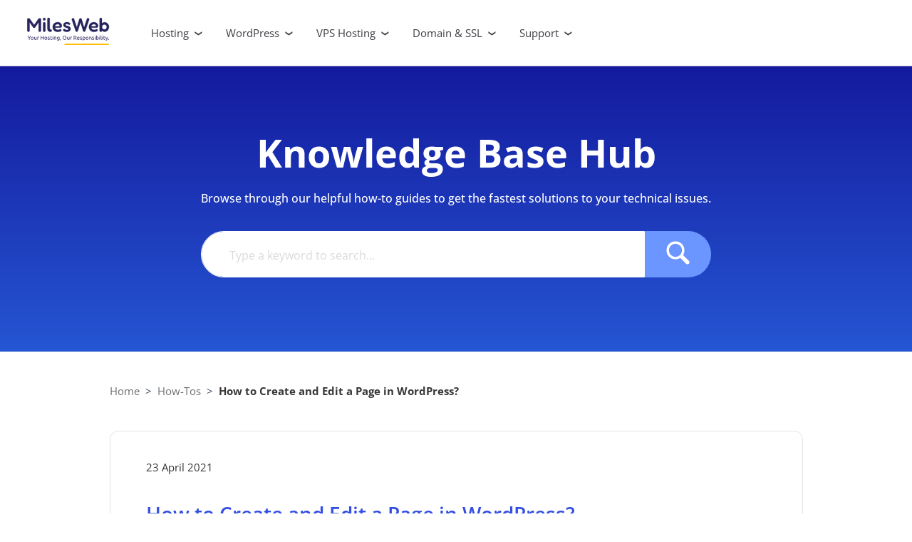

--- FILE ---
content_type: text/html; charset=UTF-8
request_url: https://www.milesweb.co.uk/hosting-faqs/create-edit-page-wordpress/
body_size: 23459
content:

<!DOCTYPE html>
<html lang="en-US">
	<head>
		<meta charset="utf-8">
		<meta name='robots' content='index, follow, max-image-preview:large, max-snippet:-1, max-video-preview:-1' />
	<style>img:is([sizes="auto" i], [sizes^="auto," i]) { contain-intrinsic-size: 3000px 1500px }</style>
	
	<!-- This site is optimized with the Yoast SEO plugin v25.2 - https://yoast.com/wordpress/plugins/seo/ -->
	<title>How to Create and Edit a Page in WordPress Application?</title>
	<meta name="description" content="You can create new webpages or edit the existing ones for your website with WordPress. This article shows you how you can do it." />
	<link rel="canonical" href="https://www.milesweb.co.uk/hosting-faqs/create-edit-page-wordpress/" />
	<meta property="og:locale" content="en_GB" />
	<meta property="og:type" content="article" />
	<meta property="og:title" content="How to Create and Edit a Page in WordPress Application?" />
	<meta property="og:description" content="You can create new webpages or edit the existing ones for your website with WordPress. This article shows you how you can do it." />
	<meta property="og:url" content="https://www.milesweb.co.uk/hosting-faqs/create-edit-page-wordpress/" />
	<meta property="og:site_name" content="Web Hosting FAQs by MilesWeb" />
	<meta property="article:published_time" content="2021-04-23T07:42:57+00:00" />
	<meta property="article:modified_time" content="2024-04-23T10:53:55+00:00" />
	<meta property="og:image" content="https://www.milesweb.co.uk/hosting-faqs/wp-content/uploads/2021/04/wp_pages_add_new.png" />
	<meta name="author" content="Prasad Khartadkar" />
	<meta name="twitter:label1" content="Written by" />
	<meta name="twitter:data1" content="Prasad Khartadkar" />
	<meta name="twitter:label2" content="Estimated reading time" />
	<meta name="twitter:data2" content="3 minutes" />
	<script type="application/ld+json" class="yoast-schema-graph">{"@context":"https://schema.org","@graph":[{"@type":"WebPage","@id":"https://www.milesweb.co.uk/hosting-faqs/create-edit-page-wordpress/","url":"https://www.milesweb.co.uk/hosting-faqs/create-edit-page-wordpress/","name":"How to Create and Edit a Page in WordPress Application?","isPartOf":{"@id":"https://www.milesweb.co.uk/hosting-faqs/#website"},"primaryImageOfPage":{"@id":"https://www.milesweb.co.uk/hosting-faqs/create-edit-page-wordpress/#primaryimage"},"image":{"@id":"https://www.milesweb.co.uk/hosting-faqs/create-edit-page-wordpress/#primaryimage"},"thumbnailUrl":"https://www.milesweb.co.uk/hosting-faqs/wp-content/uploads/2021/04/wp_pages_add_new.png","datePublished":"2021-04-23T07:42:57+00:00","dateModified":"2024-04-23T10:53:55+00:00","author":{"@id":"https://www.milesweb.co.uk/hosting-faqs/#/schema/person/c9138a9488172a8d0aa2d4f40878d83e"},"description":"You can create new webpages or edit the existing ones for your website with WordPress. This article shows you how you can do it.","breadcrumb":{"@id":"https://www.milesweb.co.uk/hosting-faqs/create-edit-page-wordpress/#breadcrumb"},"inLanguage":"en-GB","potentialAction":[{"@type":"ReadAction","target":["https://www.milesweb.co.uk/hosting-faqs/create-edit-page-wordpress/"]}]},{"@type":"ImageObject","inLanguage":"en-GB","@id":"https://www.milesweb.co.uk/hosting-faqs/create-edit-page-wordpress/#primaryimage","url":"","contentUrl":""},{"@type":"BreadcrumbList","@id":"https://www.milesweb.co.uk/hosting-faqs/create-edit-page-wordpress/#breadcrumb","itemListElement":[{"@type":"ListItem","position":1,"name":"Home","item":"https://www.milesweb.co.uk/hosting-faqs/"},{"@type":"ListItem","position":2,"name":"How to Create and Edit a Page in WordPress?"}]},{"@type":"WebSite","@id":"https://www.milesweb.co.uk/hosting-faqs/#website","url":"https://www.milesweb.co.uk/hosting-faqs/","name":"Web Hosting FAQs by MilesWeb","description":"","potentialAction":[{"@type":"SearchAction","target":{"@type":"EntryPoint","urlTemplate":"https://www.milesweb.co.uk/hosting-faqs/?s={search_term_string}"},"query-input":{"@type":"PropertyValueSpecification","valueRequired":true,"valueName":"search_term_string"}}],"inLanguage":"en-GB"},{"@type":"Person","@id":"https://www.milesweb.co.uk/hosting-faqs/#/schema/person/c9138a9488172a8d0aa2d4f40878d83e","name":"Prasad Khartadkar","image":{"@type":"ImageObject","inLanguage":"en-GB","@id":"https://www.milesweb.co.uk/hosting-faqs/#/schema/person/image/","url":"https://secure.gravatar.com/avatar/fafb102a39aa8f8d38a11f3e2dcfa746?s=96&d=blank&r=g","contentUrl":"https://secure.gravatar.com/avatar/fafb102a39aa8f8d38a11f3e2dcfa746?s=96&d=blank&r=g","caption":"Prasad Khartadkar"},"description":"Prasad is a business grad specialized in Marketing. He has garnered experience as a technical content writer and a digital marketer that he brings out in his work. He likes reading classics and travel in his free time.","url":"https://www.milesweb.co.uk/hosting-faqs/author/prasad-khartadkar/"}]}</script>
	<!-- / Yoast SEO plugin. -->


<script type="text/javascript">
/* <![CDATA[ */
window._wpemojiSettings = {"baseUrl":"https:\/\/s.w.org\/images\/core\/emoji\/15.0.3\/72x72\/","ext":".png","svgUrl":"https:\/\/s.w.org\/images\/core\/emoji\/15.0.3\/svg\/","svgExt":".svg","source":{"concatemoji":"https:\/\/www.milesweb.co.uk\/hosting-faqs\/wp-includes\/js\/wp-emoji-release.min.js?ver=6.7.4"}};
/*! This file is auto-generated */
!function(i,n){var o,s,e;function c(e){try{var t={supportTests:e,timestamp:(new Date).valueOf()};sessionStorage.setItem(o,JSON.stringify(t))}catch(e){}}function p(e,t,n){e.clearRect(0,0,e.canvas.width,e.canvas.height),e.fillText(t,0,0);var t=new Uint32Array(e.getImageData(0,0,e.canvas.width,e.canvas.height).data),r=(e.clearRect(0,0,e.canvas.width,e.canvas.height),e.fillText(n,0,0),new Uint32Array(e.getImageData(0,0,e.canvas.width,e.canvas.height).data));return t.every(function(e,t){return e===r[t]})}function u(e,t,n){switch(t){case"flag":return n(e,"\ud83c\udff3\ufe0f\u200d\u26a7\ufe0f","\ud83c\udff3\ufe0f\u200b\u26a7\ufe0f")?!1:!n(e,"\ud83c\uddfa\ud83c\uddf3","\ud83c\uddfa\u200b\ud83c\uddf3")&&!n(e,"\ud83c\udff4\udb40\udc67\udb40\udc62\udb40\udc65\udb40\udc6e\udb40\udc67\udb40\udc7f","\ud83c\udff4\u200b\udb40\udc67\u200b\udb40\udc62\u200b\udb40\udc65\u200b\udb40\udc6e\u200b\udb40\udc67\u200b\udb40\udc7f");case"emoji":return!n(e,"\ud83d\udc26\u200d\u2b1b","\ud83d\udc26\u200b\u2b1b")}return!1}function f(e,t,n){var r="undefined"!=typeof WorkerGlobalScope&&self instanceof WorkerGlobalScope?new OffscreenCanvas(300,150):i.createElement("canvas"),a=r.getContext("2d",{willReadFrequently:!0}),o=(a.textBaseline="top",a.font="600 32px Arial",{});return e.forEach(function(e){o[e]=t(a,e,n)}),o}function t(e){var t=i.createElement("script");t.src=e,t.defer=!0,i.head.appendChild(t)}"undefined"!=typeof Promise&&(o="wpEmojiSettingsSupports",s=["flag","emoji"],n.supports={everything:!0,everythingExceptFlag:!0},e=new Promise(function(e){i.addEventListener("DOMContentLoaded",e,{once:!0})}),new Promise(function(t){var n=function(){try{var e=JSON.parse(sessionStorage.getItem(o));if("object"==typeof e&&"number"==typeof e.timestamp&&(new Date).valueOf()<e.timestamp+604800&&"object"==typeof e.supportTests)return e.supportTests}catch(e){}return null}();if(!n){if("undefined"!=typeof Worker&&"undefined"!=typeof OffscreenCanvas&&"undefined"!=typeof URL&&URL.createObjectURL&&"undefined"!=typeof Blob)try{var e="postMessage("+f.toString()+"("+[JSON.stringify(s),u.toString(),p.toString()].join(",")+"));",r=new Blob([e],{type:"text/javascript"}),a=new Worker(URL.createObjectURL(r),{name:"wpTestEmojiSupports"});return void(a.onmessage=function(e){c(n=e.data),a.terminate(),t(n)})}catch(e){}c(n=f(s,u,p))}t(n)}).then(function(e){for(var t in e)n.supports[t]=e[t],n.supports.everything=n.supports.everything&&n.supports[t],"flag"!==t&&(n.supports.everythingExceptFlag=n.supports.everythingExceptFlag&&n.supports[t]);n.supports.everythingExceptFlag=n.supports.everythingExceptFlag&&!n.supports.flag,n.DOMReady=!1,n.readyCallback=function(){n.DOMReady=!0}}).then(function(){return e}).then(function(){var e;n.supports.everything||(n.readyCallback(),(e=n.source||{}).concatemoji?t(e.concatemoji):e.wpemoji&&e.twemoji&&(t(e.twemoji),t(e.wpemoji)))}))}((window,document),window._wpemojiSettings);
/* ]]> */
</script>
<style id='wp-emoji-styles-inline-css' type='text/css'>

	img.wp-smiley, img.emoji {
		display: inline !important;
		border: none !important;
		box-shadow: none !important;
		height: 1em !important;
		width: 1em !important;
		margin: 0 0.07em !important;
		vertical-align: -0.1em !important;
		background: none !important;
		padding: 0 !important;
	}
</style>
<link rel='stylesheet' id='wp-block-library-css' href='https://www.milesweb.co.uk/hosting-faqs/wp-includes/css/dist/block-library/style.min.css?ver=6.7.4' type='text/css' media='all' />
<style id='classic-theme-styles-inline-css' type='text/css'>
/*! This file is auto-generated */
.wp-block-button__link{color:#fff;background-color:#32373c;border-radius:9999px;box-shadow:none;text-decoration:none;padding:calc(.667em + 2px) calc(1.333em + 2px);font-size:1.125em}.wp-block-file__button{background:#32373c;color:#fff;text-decoration:none}
</style>
<style id='global-styles-inline-css' type='text/css'>
:root{--wp--preset--aspect-ratio--square: 1;--wp--preset--aspect-ratio--4-3: 4/3;--wp--preset--aspect-ratio--3-4: 3/4;--wp--preset--aspect-ratio--3-2: 3/2;--wp--preset--aspect-ratio--2-3: 2/3;--wp--preset--aspect-ratio--16-9: 16/9;--wp--preset--aspect-ratio--9-16: 9/16;--wp--preset--color--black: #000000;--wp--preset--color--cyan-bluish-gray: #abb8c3;--wp--preset--color--white: #ffffff;--wp--preset--color--pale-pink: #f78da7;--wp--preset--color--vivid-red: #cf2e2e;--wp--preset--color--luminous-vivid-orange: #ff6900;--wp--preset--color--luminous-vivid-amber: #fcb900;--wp--preset--color--light-green-cyan: #7bdcb5;--wp--preset--color--vivid-green-cyan: #00d084;--wp--preset--color--pale-cyan-blue: #8ed1fc;--wp--preset--color--vivid-cyan-blue: #0693e3;--wp--preset--color--vivid-purple: #9b51e0;--wp--preset--gradient--vivid-cyan-blue-to-vivid-purple: linear-gradient(135deg,rgba(6,147,227,1) 0%,rgb(155,81,224) 100%);--wp--preset--gradient--light-green-cyan-to-vivid-green-cyan: linear-gradient(135deg,rgb(122,220,180) 0%,rgb(0,208,130) 100%);--wp--preset--gradient--luminous-vivid-amber-to-luminous-vivid-orange: linear-gradient(135deg,rgba(252,185,0,1) 0%,rgba(255,105,0,1) 100%);--wp--preset--gradient--luminous-vivid-orange-to-vivid-red: linear-gradient(135deg,rgba(255,105,0,1) 0%,rgb(207,46,46) 100%);--wp--preset--gradient--very-light-gray-to-cyan-bluish-gray: linear-gradient(135deg,rgb(238,238,238) 0%,rgb(169,184,195) 100%);--wp--preset--gradient--cool-to-warm-spectrum: linear-gradient(135deg,rgb(74,234,220) 0%,rgb(151,120,209) 20%,rgb(207,42,186) 40%,rgb(238,44,130) 60%,rgb(251,105,98) 80%,rgb(254,248,76) 100%);--wp--preset--gradient--blush-light-purple: linear-gradient(135deg,rgb(255,206,236) 0%,rgb(152,150,240) 100%);--wp--preset--gradient--blush-bordeaux: linear-gradient(135deg,rgb(254,205,165) 0%,rgb(254,45,45) 50%,rgb(107,0,62) 100%);--wp--preset--gradient--luminous-dusk: linear-gradient(135deg,rgb(255,203,112) 0%,rgb(199,81,192) 50%,rgb(65,88,208) 100%);--wp--preset--gradient--pale-ocean: linear-gradient(135deg,rgb(255,245,203) 0%,rgb(182,227,212) 50%,rgb(51,167,181) 100%);--wp--preset--gradient--electric-grass: linear-gradient(135deg,rgb(202,248,128) 0%,rgb(113,206,126) 100%);--wp--preset--gradient--midnight: linear-gradient(135deg,rgb(2,3,129) 0%,rgb(40,116,252) 100%);--wp--preset--font-size--small: 13px;--wp--preset--font-size--medium: 20px;--wp--preset--font-size--large: 36px;--wp--preset--font-size--x-large: 42px;--wp--preset--spacing--20: 0.44rem;--wp--preset--spacing--30: 0.67rem;--wp--preset--spacing--40: 1rem;--wp--preset--spacing--50: 1.5rem;--wp--preset--spacing--60: 2.25rem;--wp--preset--spacing--70: 3.38rem;--wp--preset--spacing--80: 5.06rem;--wp--preset--shadow--natural: 6px 6px 9px rgba(0, 0, 0, 0.2);--wp--preset--shadow--deep: 12px 12px 50px rgba(0, 0, 0, 0.4);--wp--preset--shadow--sharp: 6px 6px 0px rgba(0, 0, 0, 0.2);--wp--preset--shadow--outlined: 6px 6px 0px -3px rgba(255, 255, 255, 1), 6px 6px rgba(0, 0, 0, 1);--wp--preset--shadow--crisp: 6px 6px 0px rgba(0, 0, 0, 1);}:where(.is-layout-flex){gap: 0.5em;}:where(.is-layout-grid){gap: 0.5em;}body .is-layout-flex{display: flex;}.is-layout-flex{flex-wrap: wrap;align-items: center;}.is-layout-flex > :is(*, div){margin: 0;}body .is-layout-grid{display: grid;}.is-layout-grid > :is(*, div){margin: 0;}:where(.wp-block-columns.is-layout-flex){gap: 2em;}:where(.wp-block-columns.is-layout-grid){gap: 2em;}:where(.wp-block-post-template.is-layout-flex){gap: 1.25em;}:where(.wp-block-post-template.is-layout-grid){gap: 1.25em;}.has-black-color{color: var(--wp--preset--color--black) !important;}.has-cyan-bluish-gray-color{color: var(--wp--preset--color--cyan-bluish-gray) !important;}.has-white-color{color: var(--wp--preset--color--white) !important;}.has-pale-pink-color{color: var(--wp--preset--color--pale-pink) !important;}.has-vivid-red-color{color: var(--wp--preset--color--vivid-red) !important;}.has-luminous-vivid-orange-color{color: var(--wp--preset--color--luminous-vivid-orange) !important;}.has-luminous-vivid-amber-color{color: var(--wp--preset--color--luminous-vivid-amber) !important;}.has-light-green-cyan-color{color: var(--wp--preset--color--light-green-cyan) !important;}.has-vivid-green-cyan-color{color: var(--wp--preset--color--vivid-green-cyan) !important;}.has-pale-cyan-blue-color{color: var(--wp--preset--color--pale-cyan-blue) !important;}.has-vivid-cyan-blue-color{color: var(--wp--preset--color--vivid-cyan-blue) !important;}.has-vivid-purple-color{color: var(--wp--preset--color--vivid-purple) !important;}.has-black-background-color{background-color: var(--wp--preset--color--black) !important;}.has-cyan-bluish-gray-background-color{background-color: var(--wp--preset--color--cyan-bluish-gray) !important;}.has-white-background-color{background-color: var(--wp--preset--color--white) !important;}.has-pale-pink-background-color{background-color: var(--wp--preset--color--pale-pink) !important;}.has-vivid-red-background-color{background-color: var(--wp--preset--color--vivid-red) !important;}.has-luminous-vivid-orange-background-color{background-color: var(--wp--preset--color--luminous-vivid-orange) !important;}.has-luminous-vivid-amber-background-color{background-color: var(--wp--preset--color--luminous-vivid-amber) !important;}.has-light-green-cyan-background-color{background-color: var(--wp--preset--color--light-green-cyan) !important;}.has-vivid-green-cyan-background-color{background-color: var(--wp--preset--color--vivid-green-cyan) !important;}.has-pale-cyan-blue-background-color{background-color: var(--wp--preset--color--pale-cyan-blue) !important;}.has-vivid-cyan-blue-background-color{background-color: var(--wp--preset--color--vivid-cyan-blue) !important;}.has-vivid-purple-background-color{background-color: var(--wp--preset--color--vivid-purple) !important;}.has-black-border-color{border-color: var(--wp--preset--color--black) !important;}.has-cyan-bluish-gray-border-color{border-color: var(--wp--preset--color--cyan-bluish-gray) !important;}.has-white-border-color{border-color: var(--wp--preset--color--white) !important;}.has-pale-pink-border-color{border-color: var(--wp--preset--color--pale-pink) !important;}.has-vivid-red-border-color{border-color: var(--wp--preset--color--vivid-red) !important;}.has-luminous-vivid-orange-border-color{border-color: var(--wp--preset--color--luminous-vivid-orange) !important;}.has-luminous-vivid-amber-border-color{border-color: var(--wp--preset--color--luminous-vivid-amber) !important;}.has-light-green-cyan-border-color{border-color: var(--wp--preset--color--light-green-cyan) !important;}.has-vivid-green-cyan-border-color{border-color: var(--wp--preset--color--vivid-green-cyan) !important;}.has-pale-cyan-blue-border-color{border-color: var(--wp--preset--color--pale-cyan-blue) !important;}.has-vivid-cyan-blue-border-color{border-color: var(--wp--preset--color--vivid-cyan-blue) !important;}.has-vivid-purple-border-color{border-color: var(--wp--preset--color--vivid-purple) !important;}.has-vivid-cyan-blue-to-vivid-purple-gradient-background{background: var(--wp--preset--gradient--vivid-cyan-blue-to-vivid-purple) !important;}.has-light-green-cyan-to-vivid-green-cyan-gradient-background{background: var(--wp--preset--gradient--light-green-cyan-to-vivid-green-cyan) !important;}.has-luminous-vivid-amber-to-luminous-vivid-orange-gradient-background{background: var(--wp--preset--gradient--luminous-vivid-amber-to-luminous-vivid-orange) !important;}.has-luminous-vivid-orange-to-vivid-red-gradient-background{background: var(--wp--preset--gradient--luminous-vivid-orange-to-vivid-red) !important;}.has-very-light-gray-to-cyan-bluish-gray-gradient-background{background: var(--wp--preset--gradient--very-light-gray-to-cyan-bluish-gray) !important;}.has-cool-to-warm-spectrum-gradient-background{background: var(--wp--preset--gradient--cool-to-warm-spectrum) !important;}.has-blush-light-purple-gradient-background{background: var(--wp--preset--gradient--blush-light-purple) !important;}.has-blush-bordeaux-gradient-background{background: var(--wp--preset--gradient--blush-bordeaux) !important;}.has-luminous-dusk-gradient-background{background: var(--wp--preset--gradient--luminous-dusk) !important;}.has-pale-ocean-gradient-background{background: var(--wp--preset--gradient--pale-ocean) !important;}.has-electric-grass-gradient-background{background: var(--wp--preset--gradient--electric-grass) !important;}.has-midnight-gradient-background{background: var(--wp--preset--gradient--midnight) !important;}.has-small-font-size{font-size: var(--wp--preset--font-size--small) !important;}.has-medium-font-size{font-size: var(--wp--preset--font-size--medium) !important;}.has-large-font-size{font-size: var(--wp--preset--font-size--large) !important;}.has-x-large-font-size{font-size: var(--wp--preset--font-size--x-large) !important;}
:where(.wp-block-post-template.is-layout-flex){gap: 1.25em;}:where(.wp-block-post-template.is-layout-grid){gap: 1.25em;}
:where(.wp-block-columns.is-layout-flex){gap: 2em;}:where(.wp-block-columns.is-layout-grid){gap: 2em;}
:root :where(.wp-block-pullquote){font-size: 1.5em;line-height: 1.6;}
</style>
<link rel='stylesheet' id='style-css' href='https://www.milesweb.co.uk/hosting-faqs/wp-content/themes/kbthemeone/style.css?ver=1.0.0.2' type='text/css' media='all' />
<style id='akismet-widget-style-inline-css' type='text/css'>

			.a-stats {
				--akismet-color-mid-green: #357b49;
				--akismet-color-white: #fff;
				--akismet-color-light-grey: #f6f7f7;

				max-width: 350px;
				width: auto;
			}

			.a-stats * {
				all: unset;
				box-sizing: border-box;
			}

			.a-stats strong {
				font-weight: 600;
			}

			.a-stats a.a-stats__link,
			.a-stats a.a-stats__link:visited,
			.a-stats a.a-stats__link:active {
				background: var(--akismet-color-mid-green);
				border: none;
				box-shadow: none;
				border-radius: 8px;
				color: var(--akismet-color-white);
				cursor: pointer;
				display: block;
				font-family: -apple-system, BlinkMacSystemFont, 'Segoe UI', 'Roboto', 'Oxygen-Sans', 'Ubuntu', 'Cantarell', 'Helvetica Neue', sans-serif;
				font-weight: 500;
				padding: 12px;
				text-align: center;
				text-decoration: none;
				transition: all 0.2s ease;
			}

			/* Extra specificity to deal with TwentyTwentyOne focus style */
			.widget .a-stats a.a-stats__link:focus {
				background: var(--akismet-color-mid-green);
				color: var(--akismet-color-white);
				text-decoration: none;
			}

			.a-stats a.a-stats__link:hover {
				filter: brightness(110%);
				box-shadow: 0 4px 12px rgba(0, 0, 0, 0.06), 0 0 2px rgba(0, 0, 0, 0.16);
			}

			.a-stats .count {
				color: var(--akismet-color-white);
				display: block;
				font-size: 1.5em;
				line-height: 1.4;
				padding: 0 13px;
				white-space: nowrap;
			}
		
</style>
<link rel='stylesheet' id='tablepress-default-css' href='https://www.milesweb.co.uk/hosting-faqs/wp-content/plugins/tablepress/css/build/default.css?ver=3.1.3' type='text/css' media='all' />
<link rel="https://api.w.org/" href="https://www.milesweb.co.uk/hosting-faqs/wp-json/" /><link rel="alternate" title="JSON" type="application/json" href="https://www.milesweb.co.uk/hosting-faqs/wp-json/wp/v2/posts/10603" /><link rel="EditURI" type="application/rsd+xml" title="RSD" href="https://www.milesweb.co.uk/hosting-faqs/xmlrpc.php?rsd" />
<meta name="generator" content="WordPress 6.7.4" />
<link rel='shortlink' href='https://www.milesweb.co.uk/hosting-faqs/?p=10603' />
<link rel="alternate" title="oEmbed (JSON)" type="application/json+oembed" href="https://www.milesweb.co.uk/hosting-faqs/wp-json/oembed/1.0/embed?url=https%3A%2F%2Fwww.milesweb.co.uk%2Fhosting-faqs%2Fcreate-edit-page-wordpress%2F" />
<link rel="alternate" title="oEmbed (XML)" type="text/xml+oembed" href="https://www.milesweb.co.uk/hosting-faqs/wp-json/oembed/1.0/embed?url=https%3A%2F%2Fwww.milesweb.co.uk%2Fhosting-faqs%2Fcreate-edit-page-wordpress%2F&#038;format=xml" />
<!-- Global site tag (gtag.js) - Google Analytics -->
<script async src="https://www.googletagmanager.com/gtag/js?id=UA-34554086-10"></script>
<script>
  window.dataLayer = window.dataLayer || [];
  function gtag(){dataLayer.push(arguments);}
  gtag('js', new Date());

  gtag('config', 'UA-34554086-10');
</script>				<link rel="shortcut icon" href="https://www.milesweb.co.uk/img-assets/mw-uk/favicon-milesweb-uk.ico">
		<link rel="stylesheet" href="https://use.fontawesome.com/releases/v5.4.1/css/all.css">
		<script src="https://ajax.googleapis.com/ajax/libs/jquery/3.3.1/jquery.min.js"></script>
		<link rel="stylesheet" href="https://www.milesweb.co.uk/styles/open-sans.css">
		<link rel="stylesheet" href="/hosting-faqs/wp-includes/css/kbstyle.css?v=20260116083939">
		<script src="https://www.milesweb.co.uk/jscript/slick1.min.js"></script>
		<meta name="viewport" content="width=device-width, initial-scale=1, maximum-scale=1">
		<link rel="alternate" href="https://www.milesweb.com/hosting-faqs/create-edit-page-wordpress/" hreflang="en-US" />
		<link rel="alternate" href="https://www.milesweb.in/hosting-faqs/create-edit-page-wordpress/" hreflang="en-IN" />
		<link rel="alternate" href="https://www.milesweb.co.uk/hosting-faqs/create-edit-page-wordpress/" hreflang="en-GB" />
				        <link rel="stylesheet" href="/blog/wp-includes/css/mw-header-footer.css?v=20260116083939">
		<style>.mw-menu-dropdown{position:relative !important;}
.mw-submenu1 .mw-h3{font-weight:500;font-size:20px;padding:20px 20px 0}
.mw-submenu{display:none;right:0;box-shadow: 1px -1px 18px 3px rgba(0, 0, 0, 0.15);position:absolute;z-index:400;border-radius:11px;background:#fff;width:100%;transform:translate(-44%,0);top:94%;animation:slideDown .2s ease-in-out;min-width: max-content;left:45%;padding:15px 20px 25px;border:none;}
.mw-sub-content-li{padding:12px 25px 12px;cursor: pointer;}
.mw-sub-content-lnk{font-weight:700;margin-bottom: 12px;}
.mw-sub-content-li:hover{background:#7de7ff36;border-radius:8px}
.mw-sub-content-li p{color:#8E8D91;font-size:14px ;width:max-content}
.mw-menu-tabs:before{content:'';position:absolute;bottom:-11px;border:1px solid transparent;opacity:0;left:50%;margin-left:-8px;transform:rotate(45deg);background:#fff;height:28px;width:28px;box-shadow:-4px -3px 10px 0 rgb(0 0 0 / 5%);border-radius:10px 0 0 0;z-index:402}
.mw-menu-active .mw-menu-tabs:before{animation:slideDown .2s ease-in-out;opacity:1}
.mw-submenu-p{font-size:14px;color:#3b3b55}
.drop-link-sup-tt {display: inline-block;color: var(--ttl_clr);background: var(--offer_bg);vertical-align: middle;font-size: 11px;padding: 3px 6px;border-radius: 20px;font-weight: 500;margin-left: 2px;text-transform: uppercase;}

@media (max-width: 1152px) {.mw-menu-tabs {padding: 30px 20px;}.mw-menu-tab-dwn{top: 34px;}}
@media(max-width:991px){.mw-submenu{ box-shadow: unset;border-top: 1px solid #cfdfea; border-bottom: 1px solid #cfdfea; border-radius: 0; transform: unset; left: 0;height:auto}
.mw-menu-tabs:before{left: 12%;margin-left: -22px;z-index: 0}.mw-menu-tabs{padding: 16px 30px}.mw-menu-tab-dwn{top: 22px}}
.new-tag2 {position: absolute;top: 10px;right: 33%;padding: 5px 12px;background: var(--azure_clr);border-radius: 5px;color: #fff;animation: MoveUpDown 1s ease-in-out infinite alternate-reverse both;}
@media(max-width:991px){.new-tag2{top: 15px;right:unset;}}
@media (min-width: 1132px) and (max-width: 1195px) {.mw-menu {padding: 0 4px;}}
@media (min-width: 991px) and (max-width: 1260px) {.mw-menu-tabs {padding: 38px 16px !important}.mw-menu-tab-dwn {top: 42px}}
/* .mw-menu-left-2 {justify-content: end;} */

/* DELETE Inc navigation Header style  */
.plan-col:before {content: '';display: block;position: absolute;left: 0;top: 0;height: 48px;right: 0;background: #fff;border-radius: 16px 16px 0 0;}
.plan-col:hover{transform: scale(1.02);box-shadow: 0 0 15px #b7d3f3;position: relative;z-index: 100 !important;}
.plan-btn:hover{background: #026AD3;color: #fff;}
.plan-max-value:before{content: 'MAX VALUE';background: #0099ff;color: #fff;position: absolute;top: -42px;right: 0;width: 100%;z-index: -1;text-align: center;padding-top: 10px;height: 50px;border-radius: 16px 16px 0 0;letter-spacing: 1px;font-size: 16px;font-weight: 500;}
.plan-subt-list > span{display:inline-block;padding-bottom:4px;}

.mw-menu-right-call{color:var(--gray_clr);position:relative}@media (max-width:1144px){.mw-menu-right-li.pl-22{padding-left:10px}}@media (max-width:997px){.mw-menu-right-li.pl-22{padding-left:5px}}
/* Flag Dropdowns  */
.mw_user_icon{display: inline-block;padding: 0 8px 0 5px}@media(min-width:991px){.mw_user_icon{display:none;}}
.li{list-style: none !important;margin: 0 !important;}
.mw-menu-web-builder{
	padding-right:10px !important;
}
    .mw-ftr-pm_logo{ height: 30px; margin: 0px} .mw-ftr-pm_logo img{ object-fit: contain;}
    .mw-ftr-wrapr{ max-width:unset; display: flex; flex-flow: row wrap; justify-content: end; align-items: center; width: 100%;}
    @media(max-width: 991px){.mw_user_icon{border: 1px solid #123455;color: #123455;padding: 16px;margin: 100px 30px 20px;text-align: center;width: 100%;border-radius: 10px;font-weight: 600;}
    .mw-navigation-show-ul{padding-bottom:100%;}
    .mw-menu-tabs{font-weight: 600;}}
    @media (max-width: 950px) {.mw-ftr-pm_logo {height: 40px;width: 60px;margin: 0px;}.mw-ftr-wrapr{display: flex;flex-wrap: wrap;gap: 8px;margin-bottom: 24px;justify-content: start;}.mw-ftr-pm_logo img{object-fit: contain;}}
    @media (max-width: 1001px){.mw-menu {padding: 15px 18px}}
</style>
</head>
<body>
<header class="na-bodywrap na-menu-fix">
		<div class="mw-menu">
			<div class="mw-menu-container">
				<div class="mw-menu-row">
					<div class="mw-menu-mncol-7 mw-menu-mncol-1">
						<div class="mw-menu-left">
							<div class="mw-menu-logo">
								<a class="mw-menu-logo-a" href="https://www.milesweb.co.uk/">
									<img class="mw-menu-logo-1" src="/assets/images/home/mw-logo.svg" alt="Web Hosting | MilesWeb" title="Web Hosting | MilesWeb">
								</a>
							</div>
							<div class="mw-menu-left-2">
								<div id="navigation" class="mw-navigation-show">
								<ul class="mw-navigation-show-ul">
                                    <li class="mw-menu-dropdown"><div class="mw-menu-tabs">Hosting <span class="mw-menu-tab-dwn">&#10094;</span></div>
										<div class="mw-submenu">
											<div class="mw-submenu1">
												<div class="mw-row">
													<div class="mw-col">
														<ul class="mw-sub-content-ul">
                                                            <li class="mw-sub-content-li" onclick="navigateTo(event)">
                                                                <a class="mw-sub-content-lnk" href="https://www.milesweb.co.uk/hosting/web-hosting">Web Hosting</a>
                                                                <span class="drop-link-sup-tt">80% OFF</span>
                                                                <p>For new and small business websites</p>
                                                            </li>
                                                            <li class="mw-sub-content-li" onclick="navigateTo(event)">
                                                                <a class="mw-sub-content-lnk" href="https://www.milesweb.co.uk/hosting/cloud-hosting/">Cloud Hosting</a>
                                                                <span class="drop-link-sup-tt">PREMIUM</span>
                                                                <p>Best for rapidly growing websites</p>
                                                            </li>
                                                            <li class="mw-sub-content-li" onclick="navigateTo(event)">
                                                                <a class="mw-sub-content-lnk" href="https://www.milesweb.co.uk/hosting/reseller-hosting/">Reseller Hosting</a>
                                                                <p>Perfect for reselling hosting services</p>
                                                            </li>
                                                            <li class="mw-sub-content-li" onclick="navigateTo(event)">
                                                                <a class="mw-sub-content-lnk" href="https://www.milesweb.co.uk/hosting/cpanel-hosting">cPanel Hosting</a>
                                                                <p>Deploy and manage node.js apps</p>
                                                            </li>
                                                            <li class="mw-sub-content-li" onclick="navigateTo(event)">
                                                                <a class="mw-sub-content-lnk" href="https://www.milesweb.co.uk/ai-website-builder">Website Builder</a>
                                                                <p>No coding, just smart AI design</p>
                                                            </li>
														</ul>
													</div>
												</div>
											</div>
										</div>
									</li>
									<li class="mw-menu-dropdown"><div class="mw-menu-tabs">WordPress <span class="mw-menu-tab-dwn">&#10094;</span></div>
										<div class="mw-submenu">
											<div class="mw-submenu1">
												<div class="mw-row">
													<div class="mw-col">
														<ul class="mw-sub-content-ul">
															<li class="mw-sub-content-li" onclick="navigateTo(event)">
                                                                <a class="mw-sub-content-lnk" href="https://www.milesweb.co.uk/hosting/wordpress-hosting/managed-wordpress-hosting">Enterprise Hosting</a>
                                                                <span class="drop-link-sup-tt">Free Trial</span>
                                                                <p>Hosting for agencies and high-traffic websites</p>
                                                            </li>
                                                            <li class="mw-sub-content-li" onclick="navigateTo(event)">
                                                                <a class="mw-sub-content-lnk" href="https://www.milesweb.co.uk/hosting/wordpress-hosting/">WordPress Hosting</a>
                                                                <p>For new and growing WordPress sites</p>
                                                            </li>
														</ul>
													</div>
												</div>
											</div>
										</div>
									</li>
									
									<li class="mw-menu-dropdown"><div class="mw-menu-tabs">VPS Hosting <span class="mw-menu-tab-dwn">&#10094;</span></div>
										<div class="mw-submenu">
											<div class="mw-submenu1">
												<div class="mw-row">
													<div class="mw-col">
														<ul class="mw-sub-content-ul">
                                                            <li class="mw-sub-content-li" onclick="navigateTo(event)">
                                                                <a class="mw-sub-content-lnk" href="https://www.milesweb.co.uk/hosting/vps-hosting/">VPS Hosting</a>
                                                                <span class="drop-link-sup-tt"> 51% OFF</span>
                                                                <p>For more power and control</p>
                                                            </li>
                                                            <li class="mw-sub-content-li" onclick="navigateTo(event)">
                                                                <a class="mw-sub-content-lnk" href="https://www.milesweb.co.uk/hosting/vps-hosting/managed-vps-hosting">Managed VPS Hosting</a>
                                                                <p>We manage your VPS for you</p>
                                                            </li>
                                                            <li class="mw-sub-content-li" onclick="navigateTo(event)">
                                                                <a class="mw-sub-content-lnk" href="https://www.milesweb.co.uk/hosting/vps-hosting/windows-vps">Windows VPS</a>
                                                                <p>Ideal for ASP.NET and Windows apps</p>
                                                            </li>
														</ul>
													</div>
												</div>
											</div>
										</div>
									</li>
									<li class="mw-menu-dropdown"><div class="mw-menu-tabs">Domain & SSL <span class="mw-menu-tab-dwn">&#10094;</span></div>
										<div class="mw-submenu">
											<div class="mw-submenu1">
												<div class="mw-row">
													<div class="mw-col">
														<ul class="mw-sub-content-ul">
															<li class="mw-sub-content-li" onclick="navigateTo(event)">
																<a class="mw-sub-content-lnk" href="https://www.milesweb.co.uk/domains/">Domain</a>
																<p>Register your domain name</p>
															</li>
															<li class="mw-sub-content-li" onclick="navigateTo(event)">
																<a class="mw-sub-content-lnk" href="https://www.milesweb.co.uk/ssl-certificates.php">SSL Certificate</a>
																<p>Secure with Let’s Encrypt</p>
															</li>
														</ul>
													</div>
												</div>
											</div>
										</div>
									</li>
                                    <li class="mw-menu-dropdown">
                                        <div class="mw-menu-tabs">Support <span class="mw-menu-tab-dwn">&#10094;</span></div>
                                        <div class="mw-submenu">
                                            <div class="mw-submenu1">
                                                <div class="mw-row">
                                                    <div class="mw-col">
                                                        <ul class="mw-sub-content-ul">
                                                            <li class="mw-sub-content-li" onclick="navigateTo(event)">
                                                                <a class="mw-sub-content-lnk" href="https://www.milesweb.co.uk/hosting-faqs/">Knowledge Base</a>
                                                                <p>Find instant answers and solutions</p>
                                                            </li>
                                                            <li class="mw-sub-content-li" onclick="navigateTo(event)">
                                                                <a class="mw-sub-content-lnk" href="https://www.milesweb.co.uk/contact.php">Contact</a>
                                                                <p>Reach our support team anytime</p>
                                                            </li>
                                                        </ul>
                                                    </div>
                                                </div>
                                            </div>
                                        </div>
                                    </li>
								</ul>
								</div>
								</div>
								<div class="mw-menu-right">
									<ul class="mw-menu-right-ul">
										<li class="mw_menu_toggle mw-menu-right-li">
											<div class="mw-navigation-toggle"><span></span><span></span><span></span></div>
										</li>
									</ul>
								</div>
							</div>
						</div>
					</div>
				</div>
			</div>
		</header>
	<section class="hfq-wrapper dflex">
	<div class="container">
		<div class="txt-cntr">
			<div class="hfq-title fff">Knowledge Base Hub</div>
			<p class="hfq-p fff">Browse through our helpful how-to guides to get the fastest solutions to your technical issues.</p>
			<form class="do-search-box input-group" method="get" action="https://www.milesweb.co.uk/hosting-faqs">
				<input type="text" name="s" class="form-control rounded" placeholder="Type a keyword to search..." value="" aria-label="Search" aria-describedby="search-addon" />
				<button type="submit" class="btn btn-outline-primary" value="Search"><img class="img-fluid mx-img" src="/hosting-faqs/wp-includes/img/search-icon.png" alt=""></button>
			</form>
		</div>
	</div>
</section>
<style>
.copy-code-button{border:0;cursor:pointer;position:absolute;top:20px;right:20px;background:unset;z-index:1} 
.wp-block-code{position:relative} 
.wp-block-code code{overflow-x:auto;display:block;font-family:inherit;overflow-wrap:break-word;white-space:pre-wrap;background:#232c34;letter-spacing:1px;padding:20px;border-radius:14px;margin-bottom:20px;font-weight:300;color: #54DF2D} 
.wp-block-code::before{content:"Copied!";position:absolute;top:0;top: 25px;right: 35px;color:#CDCDCD;opacity:0;transition:all .5s ease-out;font-size:12px;pointer-events:none;transform:translateX(-50%)} 
.wp-block-code.copied::before{opacity:1;transform:translateX(-50%)}
</style>

<div class="bodywrap">
<section class="sections-space pb-0">
        <div class="cat-container">
            <div class="row">
<div class="brdcrmb"><a class="brdcrmb_itm " href="https://www.milesweb.co.uk/hosting-faqs/" rel="v:url" property="v:title">Home</a>&nbsp &#x3E &nbsp<span typeof="v:Breadcrumb"><a rel="v:url" property="v:title" href="https://www.milesweb.co.uk/hosting-faqs/category/howtos/">How-Tos</a></span>&nbsp &#x3E &nbsp<span class="current brdcrmb_lnk_active">How to Create and Edit a Page in WordPress?</span></div><!-- .breadcrumbs -->   </div>
     </div>
</section>
</div>
<div class="post-edit-link-wrapper"></div>
               <!-- <a id="backtotop-btn"><img src="/img-assets/blog-design/top-scroll.png" alt="Top Scroll"></a> -->
<section class="sections-space">
    <div class="cat-container">
        <div class="row">
            <div class="art-box">
                <div class="article-date">23 April 2021</div>
                <div class="article-title-box">
                    <h1 class="article-title">How to Create and Edit a Page in WordPress?</h1>
                </div>
                <div class="article-tm-box">
                <div class="article-time"><span class="article-time-watch-spin">
                        <svg class="vm" xmlns="http://www.w3.org/2000/svg" width="13" height="13" viewBox="0 0 13 13" fill="none"><path d="M4.89497 0.143481C4.5903 0.21457 3.96066 0.468458 3.47319 0.702036C2.22406 1.32152 1.29991 2.26599 0.680421 3.55574C0.132022 4.68301 0 5.27203 0 6.49069C0 7.70936 0.132022 8.29838 0.680421 9.42564C1.32022 10.756 2.23422 11.67 3.56459 12.3098C4.69186 12.8582 5.28088 12.9902 6.49954 12.9902C7.71821 12.9902 8.30723 12.8582 9.43449 12.3098C10.1962 11.9442 10.5313 11.7106 11.1203 11.1115C11.7195 10.5224 11.9531 10.1873 12.3187 9.42564C12.8671 8.29838 12.9991 7.70936 12.9991 6.49069C12.9991 5.27203 12.8671 4.68301 12.3187 3.55574C11.6789 2.22537 10.7649 1.31137 9.43449 0.671569C8.90641 0.417681 8.23614 0.163792 7.94163 0.102859C7.23074 -0.0494738 5.56523 -0.0291634 4.89497 0.143481ZM7.56588 1.05748C9.57667 1.47386 11.2625 3.03781 11.8414 5.01814C12.0749 5.82043 12.0749 7.16096 11.8414 7.96324C11.2625 9.94357 9.57667 11.5075 7.56588 11.9239C6.67219 12.1067 6.3269 12.1067 5.43321 11.9239C3.42242 11.5075 1.7366 9.94357 1.15773 7.96324C0.924154 7.16096 0.924154 5.82043 1.15773 5.01814C1.7366 3.05812 3.41226 1.48401 5.38243 1.06763C6.24566 0.87468 6.70265 0.87468 7.56588 1.05748Z" fill="#373737"/><path d="M5.95155 2.75354C5.81953 2.93634 5.78906 3.33241 5.78906 4.94714C5.78906 6.10487 5.82968 6.9884 5.89062 7.11027C5.99217 7.29307 6.1242 7.30322 8.05375 7.30322C10.2169 7.30322 10.3591 7.27276 10.3591 6.84622C10.3591 6.42985 10.1966 6.38922 8.45997 6.38922H6.80462V4.56123C6.80462 2.86525 6.79446 2.73323 6.61166 2.63168C6.30699 2.46919 6.1242 2.50981 5.95155 2.75354Z" fill="#373737"/></svg>
                        &nbsp;</span><span class="article-time-count">2 min</span>
                        <div class="art-dline"></div>
                        <span class="article-share">
                        <svg class="vm" xmlns="http://www.w3.org/2000/svg" width="16" height="18" viewBox="0 0 16 18" fill="none"><path d="M11.9032 17.6558C10.7829 17.0754 10.297 16.2655 10.297 14.9562L10.3105 13.9978L8.11029 12.621L5.89662 11.2577L5.39719 11.5952C4.74928 12.0406 4.43883 12.1081 3.46697 12.0406C1.94169 11.9326 0.902344 10.7853 0.902344 9.23302C0.902344 7.68074 1.94169 6.53341 3.46697 6.42543C4.43883 6.35794 4.74928 6.42543 5.39719 6.87086L5.89662 7.20831L8.11029 5.84501L10.3105 4.46821L10.297 3.50985C10.297 2.37602 10.4994 1.91708 11.3093 1.21519C11.9572 0.675266 12.4567 0.540286 13.5365 0.621274C14.4679 0.702262 15.2643 1.22869 15.7232 2.07906C15.9931 2.60548 16.0336 2.82145 15.9796 3.60434C15.9122 4.73817 15.4532 5.46707 14.5489 5.953C13.5365 6.47942 12.0922 6.34444 11.2688 5.62904C11.0664 5.45357 10.8234 5.56155 8.82569 6.80337L6.61201 8.16667L6.62551 9.23302L6.63901 10.3129L8.82569 11.6627L11.0124 13.0125L11.5118 12.675C12.1732 12.2296 12.4837 12.1621 13.4555 12.2296C15.0483 12.3376 15.9527 13.3904 15.9527 15.1317C15.9527 15.982 15.9122 16.1575 15.5477 16.6704C14.9808 17.4668 14.1709 17.8718 13.1316 17.8718C12.6456 17.8718 12.1327 17.7773 11.9032 17.6558ZM13.7795 16.6029C14.4544 16.3195 14.8053 15.7931 14.8053 15.0237C14.8053 14.4838 14.7378 14.3083 14.3599 13.9168C14.0899 13.6199 13.739 13.4039 13.4285 13.3499C12.4972 13.1744 11.4308 14.0923 11.4308 15.0642C11.4308 15.5636 11.8897 16.279 12.3892 16.549C12.9291 16.8459 13.1856 16.8459 13.7795 16.6029ZM4.56031 10.6908C5.51867 10.1644 5.76164 8.93606 5.05974 8.19367C4.31735 7.38379 3.43997 7.3028 2.67059 7.9642C1.69873 8.77409 1.94169 10.2724 3.12952 10.7988C3.69644 11.0553 3.9664 11.0283 4.56031 10.6908ZM13.7795 4.99464C14.4274 4.72468 14.8053 4.13076 14.8053 3.36137C14.8053 2.82145 14.7378 2.65948 14.3599 2.28153C13.793 1.71461 13.1181 1.56614 12.4702 1.87659C11.1878 2.484 11.1204 4.26574 12.3622 4.91365C12.9561 5.2241 13.1991 5.2376 13.7795 4.99464Z" fill="#373737"/></svg>
                        </span>
                        <span class="kb-scl-shr"><!--social media share icons-->
                            
			<a class="facebook-clr"
				onclick="
				window.open('http://www.facebook.com/sharer.php?u=https://www.milesweb.co.uk/hosting-faqs/create-edit-page-wordpress/; ?>',
				'sharer','toolbar=0,status=0,width=800,height=400,top=50,left=200'
				)"
				title="Share on facebook"><i class="fab fa-facebook-f"></i>
			</a>
			<a class="twitter-clr"
				onclick="
				window.open('https://twitter.com/intent/tweet?text=How to Create and Edit a Page in WordPress?&url=https://www.milesweb.co.uk/hosting-faqs/create-edit-page-wordpress/&amp;related=milesweb&amp;via=milesweb&amp;',
				'sharer','toolbar=0,status=0,width=700,height=400,top=50,left=300'
				)"
				title="Share on Twitter"><i class="fab fa-twitter"></i>
			</a>
			<a class="reddit-clr"
				onclick="
				window.open('http://reddit.com/submit?url=https://www.milesweb.co.uk/hosting-faqs/create-edit-page-wordpress/',
				'sharer','toolbar=0,status=0,width=700,height=400,top=50,left=300'
				)"
				title="Share on Reddit"><i class="fab fa-reddit-alien"></i>
			</a>
			<a class="linkedin-clr"
				onclick="
				window.open('http://www.linkedin.com/shareArticle?mini=true&url=https://www.milesweb.co.uk/hosting-faqs/create-edit-page-wordpress/',
				'sharer','toolbar=0,status=0,width=700,height=400,top=50,left=300'
				)"
				title="Share on Linkedin"><i class="fab fa-linkedin-in"></i>
			</a>                        </span>	
                    </div>
                </div>
                <div class="article-divln"></div>
                <div class="hf-article-content">
				<p>While creating your website in WordPress, you can easily create a new webpage and edit existing ones.</p>
<h2>To Create a Page in WordPress</h2>
<p>1. Log in to your WordPress account.</p>
<p>2. Hover the cursor to the <strong>Pages</strong> tab and click on <strong>Add New</strong>.</p>
<p><img fetchpriority="high" decoding="async" class="aligncenter size-full wp-image-11503" src="https://www.milesweb.co.uk/hosting-faqs/wp-content/uploads/2021/04/wp_pages_add_new.png" alt="" width="1790" height="840" /></p>
<p>3. WordPress will redirect you to the page editor. Here, you can add and arrange the content for your webpage.</p>
<p><img decoding="async" class="aligncenter size-full wp-image-11504" src="https://www.milesweb.co.uk/hosting-faqs/wp-content/uploads/2021/04/wp_page_editor.png" alt="" width="1919" height="819" /></p>
<p>4. After adding the content to the boxes. You can click on <strong>Preview</strong> to see how the webpage will look like. To publish the webpage, click on <strong>Publish</strong>.</p>
<p><img decoding="async" class="aligncenter size-full wp-image-11509" src="https://www.milesweb.co.uk/hosting-faqs/wp-content/uploads/2021/04/wp_pages_publish.png" alt="" width="1919" height="828" /></p>
<h2>To Edit a Page in WordPress</h2>
<p>1. Hover to the <strong>Pages</strong> tab and click on <strong>All Pages</strong>.</p>
<p><img decoding="async" class="aligncenter size-full wp-image-11505" src="https://www.milesweb.co.uk/hosting-faqs/wp-content/uploads/2021/04/wp_all_pages.png" alt="" width="1787" height="839" /></p>
<p>2. A list of all your web pages will appear. Click the web page you want to edit.</p>
<p><img decoding="async" class="aligncenter size-full wp-image-11506" src="https://www.milesweb.co.uk/hosting-faqs/wp-content/uploads/2021/04/wp_pages_list.png" alt="" width="1919" height="825" /></p>
<p>3. The page editor will open where you can add or edit the content of your webpage. Here, I want to add a featured image to my page. So I select the <strong>Featured Image</strong> option and click <strong>Set Featured Image</strong>.</p>
<p><img decoding="async" class="aligncenter size-full wp-image-11507" src="https://www.milesweb.co.uk/hosting-faqs/wp-content/uploads/2021/04/wp_set_page_img.png" alt="" width="1919" height="800" /></p>
<p>4. After editing the page and making the changes, you can preview your webpage by clicking on the <strong>Preview</strong> button. To apply the changes, click on the <strong>Update</strong> button.</p>
<p><img decoding="async" class="aligncenter size-full wp-image-11508" src="https://www.milesweb.co.uk/hosting-faqs/wp-content/uploads/2021/04/wp_pages_update.png" alt="" width="1919" height="894" /></p>
			</div>
            </div>
        </div>
    </div>
</section>

<section class="sections-space">
        <div class="cat-container">
            <div class="row just-cntr">
                <div class="cat-box">
                    <div class="wv-h4 mw-feature-h4 fv2-clr">Related Articles</div>
                            
                        <div class="cat-link-box">
                <div class="cat-links"><a class="cat-link-a" href="https://www.milesweb.co.uk/hosting-faqs/server-accessibility-troubleshooting-and-resource-usage-analysis/"><span class="cat-arrw">❯</span>Server Accessibility Troubleshooting and Resource Usage Analysis</a></div>
            </div>
                    
                        <div class="cat-link-box">
                <div class="cat-links"><a class="cat-link-a" href="https://www.milesweb.co.uk/hosting-faqs/how-to-access-your-server-via-vnc-viewer-during-network-or-external-access-issues/"><span class="cat-arrw">❯</span>How to Access Your Server via VNC Viewer During Network or External Access Issues</a></div>
            </div>
                    
                        <div class="cat-link-box">
                <div class="cat-links"><a class="cat-link-a" href="https://www.milesweb.co.uk/hosting-faqs/how-to-reinstall-the-os-from-the-client-area/"><span class="cat-arrw">❯</span>How to Reinstall the OS from the Client Area</a></div>
            </div>
                            </div>
            </div>
        </div>
    </section>
    

</div>
<script>
document.addEventListener("DOMContentLoaded",(()=>{document.querySelectorAll(".wp-block-code").forEach((e=>{const t=document.createElement("button");t.className="copy-code-button",t.innerHTML='<svg width="24" height="24" viewBox="0 0 24 24" fill="none" xmlns="http://www.w3.org/2000/svg"><path d="M7.5 3H14.6C16.8402 3 17.9603 3 18.816 3.43597C19.5686 3.81947 20.1805 4.43139 20.564 5.18404C21 6.03969 21 7.15979 21 9.4V16.5M6.2 21H14.3C15.4201 21 15.9802 21 16.408 20.782C16.7843 20.5903 17.0903 20.2843 17.282 19.908C17.5 19.4802 17.5 18.9201 17.5 17.8V9.7C17.5 8.57989 17.5 8.01984 17.282 7.59202C17.0903 7.21569 16.7843 6.90973 16.408 6.71799C15.9802 6.5 15.4201 6.5 14.3 6.5H6.2C5.0799 6.5 4.51984 6.5 4.09202 6.71799C3.71569 6.90973 3.40973 7.21569 3.21799 7.59202C3 8.01984 3 8.57989 3 9.7V17.8C3 18.9201 3 19.4802 3.21799 19.908C3.40973 20.2843 3.71569 20.5903 4.09202 20.782C4.51984 21 5.0799 21 6.2 21Z" stroke="#CDCDCD" stroke-width="2" stroke-linecap="round" stroke-linejoin="round"/></svg>',e.appendChild(t),t.addEventListener("click",(()=>{const t=e.querySelector("code")?.textContent.trim();t&&navigator.clipboard.writeText(t).then((()=>{e.classList.add("copied"),setTimeout((()=>{e.classList.remove("copied")}),1e3)})).catch((e=>console.error("Copy failed:",e)))}))}))}));
</script>
<script>
    var btn = document.querySelectorAll('.article-share')[0]
    var p = document.querySelectorAll('.kb-scl-shr')[0]
    btn.addEventListener('click', evt => {
      p.classList.toggle('show')
    })

</script>

<style>._f87h-mnwrapr{margin-top:32px}#mwshow_contact_popup{display:none}.f0t3r_mncntnr{background:#0f0d2c}.f6yt-ftr-mncol-logo{max-width:300px}.f6yt-ftr-awrd{display:flex;flex-wrap:wrap;padding:45px 0 30px 0}.f6yt-ftr-awrd-img-box{padding:0 10px}._f3t303r-s0m3d{padding-left:15px}.awrd-img-box1{padding-left:0}.f6yt-ftr-col-copy{padding:0 0 20px}@media (max-width:1114px){.f0t33r-mnwrapr{text-align:unset}}@media(max-width:1016px){.f0t33r-mnwrapr{text-align:center}}@media (max-width:920px){.f6yt-ftr-col-copy{width:50%}}@media(max-width:854px){.f3t303r-col1{margin-bottom:30px;width:100%;flex-wrap:wrap;padding:25px}.f6yt-ftr-awrd{padding:25px 0 15px 0}._f3t303r-s0m3d{justify-content:center;padding-bottom:15px;padding-left:unset}.awrd-img-box1{padding-left:unset}}@media (max-width:725px){.f6yt-ftr-col-copy{width:100%;padding:5px 0}}@media(max-width:550px){.f6yt-ftr-awrd{justify-content:center}.f6yt-ftr-awrd-img-box{padding:5px 10px}}.f6yt-ftr-add{max-width:250px;padding-bottom:15px}.f6yt-ftr-add-ttl{font-size:14px;font-weight:400;color:#9d9cb5;position:relative;display:inline-block;padding-bottom:20px}.f6yt-ftr-add-ttl::before{content:"";position:absolute;width:100%;height:1px;background:#d6d5E485;bottom:15px}.f6yt-ftr-add-desc{font-size:14px;font-weight:400;color:#9d9cb5;position:relative;display:inline-block;line-height:1.5}@media (max-width:994px){.f3t303r-r0w{justify-content:unset}}.popupbtn img{position:fixed;bottom:5px;z-index:1000;right:5px}.popupbtn_img{width:140px}.popupbtn_mobimg{display:none;width:69px;height:69px}@media screen and (max-width:800px){.popupbtn_img{display:none}.popupbtn_mobimg{display:block}}.show_contact_popup{cursor:pointer}.mw-ftr-copyright{padding-left:35px;font-size:12px}@media(max-width:991px){.mw-ftr-copyright{padding-left:4px}}</style>
	<!-- <div class="foo-ads-wrapr">
			</div> -->
<script>function showPopup(){// Show the popup "
document.getElementById("popup").style.display="block";// Return false to prevent the form from submitting immediately
	return false;}
function hidePopup(){// Hide the popup
	document.getElementById("popup").style.display="none";}
</script>
<style>
.ep-featured-box { background:#F0FDFF;padding:8px 40px 23px;justify-content:space-between;display:flex;align-items:center;margin-top: 10px; } 
.ep-featu-h3 { color:#454545;font-size:13px;font-weight:600 } 
.ep-featu-img-row { display:flex;align-items:center;margin-top:9px } 
.ep-star-img1 { position:absolute;top:15%;left:11%;display:block } 
.ep-star-img2  { position: absolute;bottom: 52%;right: 79px;display: block;max-width: 16px; } 
.ep-svg-star1 { display:flex;position:relative;left:-4px } 
.ep-additional { color:#FFF503;font-size:15px;font-weight:400;background: #0E3166;padding: 40px 30px 15px 45px;border-bottom-left-radius: 50px;margin-top: 7px;position: relative;border-top-left-radius: 10px; } 
.ep-additional_offer { padding: 12px 30px;border-radius: 30px;text-align: center;background: #50EBA1;font-size: 15px;font-weight: 700;color: #373737;position: absolute;top: -18px;left: 30px;  } 
.ep-additional span { font-size:30px;font-weight:700;color:#fff;line-height: 1.3; } 
.fsfrtr-b1-btn { color: #fff;text-align:center;font-size:20px;font-weight:700;border-radius:10px;background:#0E3166;padding:20px 60px;margin-left: 10px;cursor:pointer } 
.ep-additional-img { position:absolute;right:0;top:10% } 
.cp-trust-row { display:flex;align-items:center;margin-left:0 } 
.ep-rating { color:#454545;font-size:12px;margin-left:8px } 
.ep-svg-star-2 svg { width:73.498px;height:18.04px } 
.cp-trust-logo { border-right:1px solid #ecc45e;padding-right:22px } 
.ep-trust-box-2 { padding-left:22px } 
.ep-goog-h3 { margin-top:6px } 
.cp-trust-box { display:flex;justify-content:space-between } 
.ep-rating2 { margin-left:6px } 
.fsfrtr-a1-main-container { display:none } 
.fsfrtr-a1-main-win { position:fixed;z-index:800;top:0;left:0;width:100%;height:100vh } 
.fsfrtr-a1-main-wrapper { width:100%;height:100%;display:flex;flex-flow:row wrap;align-items:center;justify-content:center;background:#1f2938E8 } 
.fsfrtr-a1-main-conbox { position:relative;width:640px;height:608px;line-height:1.2;border-radius:10px } 
.fsfrtr_wrap { position:relative;z-index:5;width:100% } 
.fsfrtr-a1-close-btn { position:absolute;top: 0;right: 0;cursor: pointer;transition: all .4s ease-in-out;z-index: 99; } 
.fsfrtr-a1-close-btn:hover { opacity:.8 } 
.fsfrtr-a1-main-h1 { color:#373737;font-size:14px;font-weight:400;padding-top: 16px;padding-bottom: 9px; } 
.fsfrtr-container { text-align:left;padding: 42px 0 26px 32px;position: relative; } 
.fsfrtr-container::before { content:"";background: url('/popups/images/2024/celebration-bg.png') center no-repeat;background-size: auto;background-size: contain;width: 100%;height: 110px;position: absolute;top: 15px;left: 0;z-index: 2; } 
.di-popu-flex { display:flex;justify-content:center;overflow:hidden;border-radius:10px;background:#fff;align-items:center;position:relative;border-radius: 40px 20px 70px 20px; } 
img { max-width:100%;height:auto } 
.fsfrtr-a1-timebox { position:relative;padding:9px 25px;margin-right:20px;border-radius:14px;color:#373737;text-align:center;font-size:35px;font-weight:700;border-radius:5px;border:1px solid #373737 } 
.fsfrtr-a1-tim-txt { color:#373737;text-align:center;font-size:11px;font-weight:400;text-transform:uppercase } 
.fsfrtr-a1-cp-wrap { letter-spacing:1.87px;padding:6px 14px;justify-content:space-evenly;display:flex;align-items:center;max-width:210px;height:46px;width:100%;margin-top:8px;border:1px solid #E3F1E7;color:#24B44C;font-size:19px;font-weight:700 } 
.fsfrtr-a1-cp-cd { padding:1px 14px 1px 18px;border-right:1px solid #fff;line-height:1; } 
.fsfrtr-a1-tim-num { line-height:1.2 } 
.fsfrtr-a1-timer-wrapper { display:flex;flex-flow:row wrap;align-items:center;margin:23px 0 38px 38px;max-width: 249px; } 
.fsfrtr-a1-time-seperator { margin:0 } 
.fsfrtr-a1-time-seperator { position:relative;top:5px;background:#373737;width:6px;height:6px;right:10px;border-radius:100% } 
.fsfrtr-a1-time-seperator:before { content:'';position:absolute;top:-11px;background:#373737;width:6px;height:6px;right:0;border-radius:100% } 
.copy-img-b { padding: 10px 14px 11px 12px;vertical-align:super } 
.hsgat-uinfo-data { position:relative } 
[data-copy-one]:hover { cursor:copy } 
[data-copy-one] { position:relative } 
.data-copy-one-anim:before { content:'copied';position:absolute;left:0;bottom:50%;text-align:center;width:100%;color:#ffe040;opacity:0;animation:copy-one-anim 1s linear;animation-iteration-count:1;font-size:12px } 
@keyframes copy-one-anim { 
0% { opacity:0;bottom:50% } 
100% { bottom:100%;opacity:1 } 
 } 
@media (max-width:770px) { 
/* .fsfrtr-a1-main-conbox { width:583px;height:546px } 
.fsfrtr-a1-timebox { font-size:28px } 
.fsfrtr-a1-tim-txt { font-size:10px;font-weight:300 } 
.ep-featured-box { padding:25px 22px 23px } 
.ep-additional-img { right:48px }  */
 } 
@media (max-width:670px) { 
.fsfrtr-a1-main-container { display:none!important } 
 } 
.note_line { text-align:center;padding-top:15px;color:#fff;font-size:15px;font-style:italic } 
.note_line b { color:#FFC01F } 
.headerExitpopup { position:fixed;width:100%;top:0;height:30px;background:#fff;z-index:6;z-index:1095 } 
#header1 { margin-bottom:33px;background:#fff } 
</style>
<div class="fsfrtr-a1-main-container fsfrtr-a1-main-container-one" data-emps-afin-popup-status="idle">
    <div class="fsfrtr-a1-main-win">
        <div class="fsfrtr-a1-main-wrapper">
            <div class="fsfrtr-a1-main-conbox">
				<div class="fsfrtr-a1-close-btn" data-emps-afin-popup-close="close" title="close">
					<svg width="40" height="38" viewBox="0 0 40 38" fill="none" xmlns="http://www.w3.org/2000/svg">
						<mask id="mask0_102_10" style="mask-type:alpha" maskUnits="userSpaceOnUse" x="0" y="-1" width="40" height="39">
							<path d="M0 -1H31C35.9706 -1 40 3.02944 40 8V38H0V-1Z" fill="#D9D9D9"/>
						</mask>
						<g mask="url(#mask0_102_10)">
							<ellipse cx="26.7998" cy="11.3368" rx="26" ry="25.8673" fill="#DEF3FF"/>
							<path d="M28 11.7346L19.2 20.4897" stroke="#5EA3E3" stroke-width="2" stroke-linecap="round"/>
							<path d="M28 20.4897L19.2 11.7346" stroke="#5EA3E3" stroke-width="2" stroke-linecap="round"/>
						</g>
					</svg>
                </div>
                <div class="di-popu-flex">
                    <div class="fsfrtr_wrap">
                        <div class="fsfrtr-container">
						<div class="ep-additional">For our Knowledge Base visitors only<br> <span>Get 10% OFF on Hosting</span> <div class="ep-additional_offer">Special Offer!</div></div>
							<!-- <div class="ep-star-img1"><img src="/popups/images/christmas-cart/star.png" alt=""></div> -->
                            <div class="fsfrtr-a1-timer-wrapper">
                                <div class="fsfrtr-a1-timebox">
                                    <div class="fsfrtr-a1-tim-num fsfrtr-a1-tim-num2" data-fsfrtr-a1-minute="00">30</div>
                                    <div class="fsfrtr-a1-tim-txt">MINS</div>
                                </div>	
                                <div class="fsfrtr-a1-time-seperator"></div>
                                <div class="fsfrtr-a1-timebox">
                                    <div class="fsfrtr-a1-tim-num fsfrtr-a1-tim-num3" data-fsfrtr-a1-second="00">59</div>
                                    <div class="fsfrtr-a1-tim-txt">SECS</div>
                                </div>	
								<div class="fsfrtr-a1-main-h1">Claim the discount before it’s too late. Use the coupon code:</div>
								
								<div class="fsfrtr-a1-cp-wrap">
									<span class="fsfrtr-a1-cp-cd hsgat-uinfo-data" data-copy-one="STORYSAVER" title="Click to copy Coupon code">STORYSAVER</span><span data-copy-one="STORYSAVER" class="copy-img-b"><svg xmlns="http://www.w3.org/2000/svg" width="14" height="15" viewBox="0 0 14 15" fill="none">
										<path d="M10.7499 13H9.74993V14H1.49999V3.75011H2.49998V2.75011H0.5V15H10.7499V13Z" fill="#96C6FF"/>
										<path d="M3.5 0V11.9999H13.4999V4.29287L9.20705 0H3.5ZM12.4999 10.9999H4.49999V0.999993H7.74997V5.74996H12.4999V10.9999ZM12.4999 4.74996H8.74996V0.999993H8.79283L12.4999 4.70706V4.74996Z" fill="#96C6FF"/>
										</svg>
									</span>
								</div>
                            </div>
							<div class="fsfrtr-b1-btn-wrapr">
							<a href="https://www.milesweb.co.uk?utm_source=kb&utm_medium=popup&utm_campaign=kb-popup-110823" class="fsfrtr-b1-btn">Grab the deal</a>
							</div>
							<div class="ep-additional-img"><img src="/popups/images/2024/new-year-saving-popup.png" alt=""></div>
                        </div>
						<div class="ep-featured-box">
							<div>
								<div class="ep-featu-img-row">
									<img src="/popups/images/2024/awards.png" alt="">
								</div>
							</div>
							<div class="cp-trust-box">
								<div class="cp-trust-logo">
									<div class="ep-svg-star-2">
										<img style="display: block;margin: 6px 0;" src="/popups/images/christmas-cart/hostadvice-logo.png" alt="">
									</div>
								<div class="cp-trust-row">
									<span><img src="/popups/images/christmas-cart/star.svg" alt=""></span>
									<span class="ep-rating ep-rating2"><b>4.6</b></span>
								</div>
								</div>
								<div class="ep-trust-box-2">
									<div class="ep-goog-h3">
										<svg width="16" height="16" viewBox="0 0 16 16" fill="none" xmlns="http://www.w3.org/2000/svg">
											<path d="M11.2869 11.3635C11.8901 12.3817 12.4866 13.3883 13.0826 14.3937C10.4434 16.3591 6.33719 16.5967 3.29748 14.3333C-0.200565 11.7267 -0.7755 7.279 1.0973 4.07736C3.25129 0.394795 7.28211 -0.419627 9.87739 0.177558C9.8072 0.325873 8.25281 3.46251 8.25281 3.46251C8.25281 3.46251 8.12993 3.47036 8.06042 3.47167C7.29332 3.5033 6.72197 3.67691 6.10959 3.98488C5.43772 4.3259 4.86195 4.82179 4.4326 5.42922C4.00325 6.03664 3.73339 6.73712 3.64661 7.46941C3.55606 8.21206 3.66164 8.9649 3.95336 9.65683C4.20002 10.2418 4.54892 10.7613 5.01668 11.2C5.73422 11.8735 6.5881 12.2905 7.57787 12.4286C8.51517 12.5594 9.41659 12.4299 10.2613 12.017C10.5781 11.8624 10.8476 11.6916 11.1627 11.4573C11.2028 11.432 11.2385 11.4 11.2869 11.3635Z" fill="#FF492C"/>
											<path d="M11.2935 2.43426C11.1404 2.28769 10.9984 2.15246 10.8572 2.01636C10.7729 1.93523 10.6917 1.85082 10.6054 1.77164C10.5744 1.74307 10.5381 1.70403 10.5381 1.70403C10.5381 1.70403 10.5675 1.6434 10.58 1.61853C10.7453 1.29595 11.0043 1.06017 11.3115 0.872595C11.6512 0.6636 12.047 0.557262 12.4488 0.567023C12.9629 0.576838 13.441 0.701378 13.8444 1.03683C14.1422 1.28439 14.2949 1.59846 14.3218 1.9734C14.3666 2.60591 14.0976 3.09034 13.5632 3.42841C13.2493 3.62732 12.9107 3.78109 12.5712 3.96321C12.384 4.06376 12.2239 4.15209 12.0409 4.334C11.8799 4.51656 11.8721 4.68864 11.8721 4.68864L14.3043 4.68559V5.73928H10.55C10.55 5.73928 10.55 5.6673 10.55 5.63742C10.5356 5.11963 10.5977 4.63237 10.8415 4.16213C11.0657 3.73071 11.4142 3.41488 11.8328 3.17169C12.1553 2.98433 12.4947 2.8249 12.8179 2.63841C13.0172 2.52347 13.158 2.35487 13.1569 2.11037C13.1569 1.90055 12.9999 1.71406 12.7757 1.65583C12.247 1.51711 11.7088 1.73849 11.429 2.20917C11.3882 2.27788 11.3464 2.34615 11.2935 2.43426Z" fill="#FF492C"/>
											<path d="M15.997 10.2434L13.9472 6.80029H9.89107L7.82812 10.2789H11.9141L13.9304 13.7057L15.997 10.2434Z" fill="#FF492C"/>
										</svg>
									</div>
									<div class="ep-svg-star1">
										<span>
											<svg width="65" height="16" viewBox="0 0 65 16" fill="none" xmlns="http://www.w3.org/2000/svg">
											<path d="M8.23349 10.4402L11.0394 11.9688C11.0915 11.996 11.1502 12.0084 11.209 12.0045C11.2678 12.0007 11.3244 11.9808 11.3728 11.947C11.4212 11.9133 11.4595 11.8669 11.4836 11.813C11.5076 11.7591 11.5164 11.6997 11.5091 11.6412L11.0212 8.47264C11.016 8.42216 11.0223 8.37108 11.0399 8.32337C11.0574 8.27566 11.0857 8.23259 11.1225 8.19749L13.453 5.99188C13.4979 5.95136 13.5303 5.89877 13.5462 5.8404C13.5621 5.78204 13.5609 5.72038 13.5427 5.66282C13.5245 5.60526 13.49 5.55423 13.4435 5.51586C13.397 5.47749 13.3404 5.4534 13.2804 5.44648L10.131 4.93697C10.0795 4.9299 10.0308 4.9098 9.98934 4.87856C9.94789 4.84733 9.91512 4.806 9.89414 4.75848L8.52951 1.86642C8.50377 1.81233 8.46345 1.76655 8.41308 1.73422C8.36272 1.70188 8.30429 1.68427 8.24437 1.68336C8.18445 1.68245 8.1254 1.69827 8.07385 1.72906C8.0223 1.75984 7.98029 1.80437 7.95254 1.85764L6.48152 4.71092C6.45718 4.75625 6.4224 4.79515 6.38008 4.82439C6.33775 4.85362 6.28909 4.87233 6.23816 4.87898L3.07145 5.29362C3.01145 5.30099 2.95467 5.32509 2.90758 5.36316C2.8605 5.40123 2.82499 5.45174 2.80513 5.50893C2.78526 5.56612 2.78182 5.62769 2.79521 5.68662C2.8086 5.74555 2.83828 5.79948 2.88085 5.84224L5.1339 8.10448C5.16945 8.14192 5.19545 8.18739 5.20972 8.23706C5.22399 8.28674 5.22611 8.33917 5.2159 8.38992L4.61599 11.5375C4.60499 11.5965 4.61062 11.6574 4.63225 11.7132C4.65388 11.7691 4.69066 11.8178 4.73845 11.8538C4.78624 11.8898 4.84315 11.9117 4.90281 11.9171C4.96247 11.9225 5.02251 11.9111 5.07619 11.8843L7.9365 10.44C7.98202 10.4148 8.03318 10.4015 8.08515 10.4016C8.13712 10.4016 8.18818 10.4149 8.23349 10.4402Z" fill="#F65901"/>
											<path d="M20.7735 10.439L23.5793 11.9677C23.6314 11.9949 23.6901 12.0072 23.7489 12.0034C23.8077 11.9996 23.8643 11.9797 23.9127 11.9459C23.9611 11.9122 23.9994 11.8658 24.0234 11.8119C24.0474 11.758 24.0563 11.6986 24.0489 11.6401L23.5676 8.47709C23.5592 8.42629 23.5634 8.37416 23.5799 8.3253C23.5964 8.27644 23.6246 8.23233 23.662 8.19688L25.9921 5.99182C26.0371 5.95131 26.0694 5.89872 26.0853 5.84037C26.1012 5.78202 26.1 5.72037 26.0817 5.66281C26.0635 5.60525 26.0291 5.55423 25.9826 5.51586C25.9361 5.47749 25.8794 5.4534 25.8195 5.44647L22.6703 4.93671C22.6188 4.92963 22.5701 4.90953 22.5286 4.87829C22.4872 4.84706 22.4544 4.80573 22.4334 4.75821L21.0686 1.86641C21.0428 1.81233 21.0025 1.76656 20.9521 1.73422C20.9018 1.70188 20.8434 1.68427 20.7834 1.68335C20.7235 1.68243 20.6645 1.69825 20.6129 1.72902C20.5614 1.7598 20.5194 1.80431 20.4917 1.85757L19.021 4.71031C19.0005 4.7576 18.9678 4.79859 18.9262 4.82903C18.8846 4.85946 18.8357 4.87824 18.7845 4.88342L15.6113 5.29257C15.5513 5.29994 15.4945 5.32403 15.4475 5.36209C15.4004 5.40014 15.3649 5.45064 15.345 5.50782C15.3252 5.56501 15.3217 5.62657 15.3351 5.68549C15.3485 5.74442 15.3782 5.79833 15.4208 5.8411L17.6739 8.10326C17.7094 8.14069 17.7354 8.18616 17.7497 8.23583C17.764 8.2855 17.7661 8.33792 17.7559 8.38867L17.1631 11.5409C17.1508 11.5993 17.1553 11.66 17.1761 11.7159C17.197 11.7718 17.2333 11.8205 17.2809 11.8563C17.3285 11.8922 17.3853 11.9137 17.4448 11.9183C17.5042 11.923 17.5638 11.9106 17.6166 11.8826L20.4765 10.4388C20.522 10.4135 20.5732 10.4003 20.6251 10.4003C20.6771 10.4004 20.7282 10.4137 20.7735 10.439Z" fill="#F65901"/>
											<path d="M33.309 10.4351L36.1127 11.9618C36.1644 11.9925 36.2239 12.0075 36.2841 12.0052C36.3443 12.0029 36.4027 11.9833 36.4522 11.9487C36.5017 11.9141 36.5404 11.8661 36.5634 11.8102C36.5865 11.7544 36.5931 11.6932 36.5824 11.6339L36.1036 8.47094C36.0953 8.42015 36.0995 8.36801 36.116 8.31913C36.1325 8.27026 36.1607 8.22613 36.1982 8.19064L38.5291 5.98368C38.5724 5.94331 38.6034 5.89161 38.6188 5.83452C38.6341 5.77742 38.6331 5.71723 38.6158 5.66085C38.5985 5.60447 38.5657 5.55417 38.5212 5.51573C38.4766 5.4773 38.422 5.45227 38.3637 5.44351L35.2093 4.93097C35.1578 4.92393 35.1091 4.90386 35.0677 4.87266C35.0263 4.84145 34.9936 4.80014 34.9726 4.75264L33.6104 1.86164C33.5859 1.80696 33.5462 1.76054 33.4961 1.72787C33.4459 1.69521 33.3874 1.67766 33.3274 1.67731C33.2674 1.67696 33.2085 1.69382 33.1577 1.72591C33.1068 1.75799 33.0662 1.80394 33.0405 1.85833L31.5683 4.71237C31.5439 4.75772 31.5091 4.79664 31.4668 4.8259C31.4245 4.85516 31.3758 4.87391 31.3249 4.88058L28.1525 5.29214C28.0926 5.29955 28.0358 5.32369 27.9887 5.36178C27.9416 5.39988 27.9061 5.45041 27.8862 5.50761C27.8663 5.56481 27.8628 5.62638 27.8762 5.6853C27.8895 5.74421 27.9191 5.79811 27.9617 5.84085L30.2123 8.10149C30.2486 8.13958 30.2755 8.18567 30.2909 8.23609C30.3062 8.2865 30.3096 8.33988 30.3008 8.39196L29.6991 11.5398C29.6881 11.5988 29.6937 11.6596 29.7153 11.7154C29.7369 11.7713 29.7736 11.8199 29.8213 11.8559C29.8691 11.8919 29.926 11.9138 29.9856 11.9191C30.0452 11.9245 30.1052 11.9131 30.1589 11.8862L33.0122 10.4351C33.0577 10.4098 33.1088 10.3965 33.1608 10.3965C33.2127 10.3965 33.2638 10.4098 33.309 10.4351Z" fill="#F65901"/>
											<path d="M45.5678 10.391L48.2661 11.8383C48.3161 11.866 48.3736 11.8783 48.4317 11.8737C48.4898 11.8691 48.5462 11.8479 48.5942 11.8125C48.6422 11.777 48.6799 11.7289 48.7028 11.6738C48.7257 11.6186 48.7328 11.5587 48.7234 11.5011L48.3209 8.39558C48.3138 8.34572 48.319 8.29429 48.336 8.24582C48.353 8.19735 48.3814 8.15333 48.4186 8.11763L50.7382 5.90214C50.7796 5.85997 50.8094 5.80761 50.8241 5.75076C50.8389 5.6939 50.8382 5.63474 50.8221 5.57971C50.8059 5.52468 50.7749 5.4759 50.7325 5.43867C50.6901 5.40144 50.6379 5.3772 50.5816 5.36858L47.5214 4.9271C47.4715 4.9212 47.4244 4.90241 47.3847 4.87251C47.3451 4.8426 47.314 4.80258 47.2946 4.75621L46.0267 1.93627C46.004 1.88291 45.9662 1.83799 45.9181 1.80683C45.8699 1.77566 45.8133 1.75955 45.7549 1.76041C45.6966 1.76127 45.6389 1.77906 45.5888 1.81168C45.5386 1.84429 45.4981 1.89037 45.472 1.94445L43.9817 4.78488C43.9571 4.83003 43.9225 4.86906 43.8807 4.89873C43.8389 4.92839 43.7912 4.94783 43.7415 4.95543L40.6453 5.42442C40.5868 5.43293 40.5311 5.45784 40.4845 5.4963C40.4379 5.53477 40.4023 5.58525 40.3818 5.64198C40.3612 5.69871 40.3566 5.75942 40.3684 5.81718C40.3802 5.87494 40.408 5.92743 40.4485 5.96867L42.5938 8.14996C42.6284 8.18674 42.6537 8.23159 42.6676 8.28094C42.6816 8.33029 42.6838 8.38278 42.6742 8.43425L42.0254 11.5465C42.0135 11.6049 42.0177 11.6647 42.0376 11.7192C42.0575 11.7738 42.0922 11.8209 42.138 11.8554C42.1837 11.8899 42.2387 11.9103 42.2966 11.9144C42.3545 11.9185 42.4132 11.9061 42.466 11.8785L45.2723 10.3921C45.3186 10.3666 45.37 10.3531 45.4217 10.3529C45.4733 10.3527 45.5236 10.3658 45.5678 10.391Z" fill="#F65901"/>
											<path d="M57.6586 10.391L60.3569 11.8383C60.407 11.866 60.4644 11.8783 60.5225 11.8737C60.5806 11.8691 60.637 11.8479 60.685 11.8125C60.733 11.777 60.7707 11.7289 60.7936 11.6738C60.8165 11.6186 60.8237 11.5587 60.8143 11.5011L60.4117 8.39558C60.4046 8.34572 60.4098 8.29429 60.4268 8.24582C60.4439 8.19735 60.4722 8.15333 60.5094 8.11763L62.829 5.90214C62.8704 5.85997 62.9002 5.80761 62.915 5.75076C62.9297 5.6939 62.929 5.63474 62.9129 5.57971C62.8967 5.52468 62.8657 5.4759 62.8233 5.43867C62.7809 5.40144 62.7287 5.3772 62.6724 5.36858L59.6122 4.9271C59.5623 4.9212 59.5152 4.90241 59.4756 4.87251C59.4359 4.8426 59.4049 4.80258 59.3854 4.75621L58.1175 1.93627C58.0948 1.88291 58.0571 1.83799 58.0089 1.80683C57.9607 1.77566 57.9041 1.75955 57.8458 1.76041C57.7874 1.76127 57.7297 1.77906 57.6796 1.81168C57.6295 1.84429 57.5889 1.89037 57.5628 1.94445L56.0726 4.78488C56.0479 4.83003 56.0133 4.86906 55.9715 4.89873C55.9297 4.92839 55.882 4.94783 55.8323 4.95543L52.7362 5.42442C52.6776 5.43293 52.6219 5.45784 52.5753 5.4963C52.5287 5.53477 52.4931 5.58525 52.4726 5.64198C52.4521 5.69871 52.4474 5.75942 52.4593 5.81718C52.4711 5.87494 52.4988 5.92743 52.5394 5.96867L54.6847 8.14996C54.7192 8.18674 54.7445 8.23159 54.7585 8.28094C54.7724 8.33029 54.7747 8.38278 54.765 8.43425L54.1162 11.5465C54.1043 11.6049 54.1085 11.6647 54.1284 11.7192C54.1483 11.7738 54.183 11.8209 54.2288 11.8554C54.2745 11.8899 54.3295 11.9103 54.3874 11.9144C54.4453 11.9185 54.504 11.9061 54.5568 11.8785L57.3632 10.3921C57.4094 10.3666 57.4608 10.3531 57.5125 10.3529C57.5641 10.3527 57.6144 10.3658 57.6586 10.391Z" fill="#F65901"/>
											</svg> 
										</span>
										<span class="ep-rating ep-rating2"><b>4.6</b></span>
									</div>
								</div>
							</div>
							</div>
                    </div>
                </div>
				<div class="note_line">
				<b>Note:</b> Copy the coupon code and apply it on checkout.</div>
            </div>
        </div>
    </div>
</div>
<script>
		$( document ).ready(function()  { 
		//	$('head').append('<link rel="stylesheet" href="https://www.milesweb.com/popups/popup-blog-jun7.css?v=0.1">');
			
			function removePopup_mwAfin1() { 
				setTimeout(function()  {  
					$('.fsfrtr-a1-main-container').html('');
				 } , 1000);
			 } 
			$('[data-emps-afin-popup-close]').on('click', function(event) { 
				$('.fsfrtr-a1-main-container').fadeOut(200);
				$('[data-emps-afin-popup-status]').attr('data-emps-afin-popup-status','closed');
				removePopup_mwAfin1();
			 } );
	
			$(document).ready(function(){
				$("body").mouseleave(function(){
				$('.fsfrtr-a1-main-container-one').fadeIn(200);
				
				if( $('.fsfrtr-a1-main-container').hasClass('fsfrtr-a1-main-container-one') ){
				$('.fsfrtr-a1-main-container-one').fadeIn(200);
				$('.fsfrtr-a1-main-container').removeClass('fsfrtr-a1-main-container-one');
				$('[data-emps-afin-popup-status]').attr('data-emps-afin-popup-status','active');
				
				var d1_fsfrtr_a1 = new Date ();
				var deadline_fsfrtr_a1 = new Date ( d1_fsfrtr_a1 );
				deadline_fsfrtr_a1.setMinutes ( d1_fsfrtr_a1.getMinutes() + 31 );
				
					var x_fsfrtr_a1 = setInterval(function() { 
					var now_fsfrtr_a1 = new Date().getTime(); 
					var t_fsfrtr_a1 = deadline_fsfrtr_a1 - now_fsfrtr_a1; 
					var minutes_fsfrtr_a1 = Math.floor((t_fsfrtr_a1 % (1000 * 60 * 60)) / (1000 * 60)); 
					if( minutes_fsfrtr_a1<=9 && minutes_fsfrtr_a1>=0 ){ minutes_fsfrtr_a1 = '0'+minutes_fsfrtr_a1; }
					var seconds_fsfrtr_a1 = Math.floor((t_fsfrtr_a1 % (1000 * 60)) / 1000); 
					if( seconds_fsfrtr_a1<=9 && seconds_fsfrtr_a1>=0 ){ seconds_fsfrtr_a1 = '0'+seconds_fsfrtr_a1; }
					$('[data-fsfrtr-a1-minute]').html(minutes_fsfrtr_a1);
					$('[data-fsfrtr-a1-second]').html(seconds_fsfrtr_a1);
					if (t_fsfrtr_a1 < 0) { 
						clearInterval(x_fsfrtr_a1); 
						$('[data-emps-afin-popup-status]').fadeOut(200);
						$('[data-emps-afin-popup-status]').attr('data-emps-afin-popup-status','disabled');
						remove_Popup_fsfrtr_a1();
					} 
				}, 1000); 
			}
				});
			});
			$(document).one('keydown', function(e) {
				// ESCAPE key pressed
				if (e.keyCode == 27) {
					// window.close();
					$('.fsfrtr-a1-main-container').fadeOut(200);
					removePopup_mwAfin1();
				}
			});
		 } );
	</script>
	<script>
		$(document).on('click', '[data-copy-one]', function(e)  { 
			$('.hsgat-uinfo-data').removeClass('data-copy-one-anim');
			var $temp = $("<input>");
			var disTxtCopy = $(this).attr('data-copy-one');
			$("body").append($temp);
			$temp.val(disTxtCopy).select();
			document.execCommand("copy");
			$temp.remove();
			console.log(disTxtCopy);
			console.log($(this).attr('data-copy-one'));
			$('.hsgat-uinfo-data').addClass('data-copy-one-anim');
		 } );
	</script><!-- < ?php include $_SERVER['DOCUMENT_ROOT'].'/popups/floating-bar-kb.php'; ?> -->
<footer class="mw-ftr">
	<div class="mw-ftr-container"><!--wrapper-->
		<div class="mw-ftr-row"><!--row-->
			<div class="mw-ftr-col mw-ftr-col1"><!--column-->
				<div class="mw-ftr-logo-box">
					<div class="f6yt-ftr-mncol mw-ftr-mncol-logo">
							<div class="mw-ftr-logo">
								<img  src="https://www.milesweb.co.uk/assets/images/logo/svg/milesweb-190x61-white.svg" loading="lazy" alt="Best Web Hosting | MilesWeb" title="Best Web Hosting | MilesWeb">
							</div>
						<div class="mw-ftr-info">Founded in 2012 with an aim to deliver the best web hosting services in the UK that's crafted for unmatched speed, high security and 24/7 support.</div>
					</div>
				</div>
				<div class="mw-ftr-awrd">
					<div class="mw-ftr-awrd-img-box awrd-img-box1"><img loading="lazy" width="87" height="112" class="img-fluid" src="/assets/images/awards/leader-small-business-winter.png" alt="Leader Small Business Winter | MilesWeb"></div>
					<div class="mw-ftr-awrd-img-box"><img loading="lazy" width="86" height="112" class="img-fluid" src="/assets/images/awards/fastest-implementation-winter.png" alt="Fastest implementation Winter | MilesWeb"></div>
					<div class="mw-ftr-awrd-img-box"><img loading="lazy" width="87" height="112" class="img-fluid" src="/assets/images/awards/high-performer-mid-market-winter.png" alt="High Performer Mid Market Winter | MilesWeb"></div>
				</div>
			</div>
			<div class="mw-ftr-col mw-ftr-col2"><!--column-->
				<ul class="mw-ftr-list">
					<li class="mw-ftr-h3" data-f3t303r-head="YES">Hosting</li>
					<li><a  href="https://www.milesweb.co.uk/hosting/web-hosting">Web Hosting</a></li>
					<li><a  href="https://www.milesweb.co.uk/domains/free-domain">Free Domain</a></li>
					<li><a  href="https://www.milesweb.co.uk/hosting/shared-hosting">Shared Hosting</a></li>
					<li><a  href="https://www.milesweb.co.uk/hosting/cloud-hosting/">Cloud Hosting</a></li>
					<li><a  href="https://www.milesweb.co.uk/hosting/wordpress-hosting/">WordPress Hosting</a></li>
					<li><a  href="https://www.milesweb.co.uk/hosting/woocommerce-hosting">WooCommerce Hosting</a></li>
					<li><a  href="https://www.milesweb.co.uk/hosting/reseller-hosting/">Reseller Hosting</a></li>
					<li><a  href="https://www.milesweb.co.uk/hosting/nodejs-hosting">Node.js Hosting</a></li>
					<li><a  href="https://www.milesweb.co.uk/hosting/laravel-hosting">Laravel Hosting</a></li>
					<li><a  href="https://www.milesweb.co.uk/hosting/python-hosting">Python Hosting</a></li>
					<li><a  href="https://www.milesweb.co.uk/ssl-certificates.php">SSL Certificates</a></li>
				</ul>
			</div>
			<div class="mw-ftr-col mw-ftr-col3"><!--column-->
				<ul class="mw-ftr-list">
					<li class="mw-ftr-h3" data-f3t303r-head="YES">Servers</li>
					<li><a  href="https://www.milesweb.co.uk/hosting/vps-hosting/">VPS Hosting</a></li>
					<li><a  href="https://www.milesweb.co.uk/hosting/vps-hosting/windows-vps">Windows VPS</a></li>
					<li><a  href="https://www.milesweb.co.uk/hosting/vps-hosting/managed-vps-hosting">Managed VPS</a></li>
					<li><a  href="https://www.milesweb.co.uk/hosting/vps-hosting/cpanel-vps-hosting">cPanel VPS</a></li>
					<li><a  href="https://www.milesweb.co.uk/hosting/vps-hosting/cyberpanel">CyberPanel VPS</a></li>
					<li><a  href="https://www.milesweb.co.uk/hosting/hostinger-alternative">MilesWeb Competitor</a></li>
				</ul>
                <ul class="mw-ftr-list">
					<li class="mw-ftr-h3" data-f3t303r-head="YES">Affiliate</li>
					<li><a href="https://www.milesweb.co.uk/affiliates.php">Refer & Earn</a></li>
				</ul>
			</div>
			<div class="mw-ftr-col mw-ftr-col3"><!--column-->
				<ul class="mw-ftr-list">
					<li class="mw-ftr-h3" data-f3t303r-head="YES">Cloud</li>
					<li><a  href="https://www.milesweb.co.uk/hosting/cloud-hosting/cloud-vps">Cloud VPS</a></li>
					<li><a  href="https://www.milesweb.co.uk/hosting/cloud-hosting/gpu">GPU Cloud</a></li>
					<li><a  href="https://www.milesweb.co.uk/hosting/cloud-hosting/aws-managed-services">Managed AWS Cloud</a></li>
				</ul>
				<ul class="mw-ftr-list">
					<li class="mw-ftr-h3" data-f3t303r-head="YES">Tools</li>
					<li><a href="https://www.milesweb.co.uk/ai-website-builder">AI Website Builder</a></li>
					<li><a href="https://tools.milesweb.com/" target="_blank">Smart Web Tools</a></li>
				</ul>
			</div>
			<div class="mw-ftr-col mw-ftr-col4"><!--column-->
				<ul class="mw-ftr-list">
					<li class="mw-ftr-h3" data-f3t303r-head="YES">Company</li>
					<li><a  href="https://www.milesweb.co.uk/about-us.php">About MilesWeb</a></li>
					<li><a  href="https://www.milesweb.co.uk/reviews.php">Customer Reviews</a></li>
					<li><a  href="https://www.milesweb.co.uk/blog/client-stories/">Success Stories</a></li>
					<li><a href="https://www.milesweb.co.uk/blog/" target="_blank">Blog</a></li>
					<li><a href="https://www.milesweb.co.uk/hosting-faqs/" target="_blank">Knowledge Base</a></li>
					<li><a href="https://www.milesweb.co.uk/contact.php" target="_blank">Contact Us</a></li>
					<li><a href="https://www.milesweb.co.uk/sitemap.php" target="_blank">Sitemap</a></li>
				</ul>
				<ul class="mw-ftr-list">
					<li class="mw-ftr-h3" data-f3t303r-head="YES">Legal</li>
					<li><a  href="https://www.milesweb.co.uk/privacy-policy.php">Privacy Policy</a></li>
					<li><a  href="https://www.milesweb.co.uk/tos.php">Terms of Service</a></li>
					<li><a  href="https://www.milesweb.co.uk/hosting/dedicated-servers/sla">SLA</a></li>
				</ul>
			</div>
		</div>
		<div class="mw-ftr-col mw-ftr-col4 mw-ftr-mncol-payments">
                    <div class="mw-ftr-wrapr">
				<div class="mw-ftr-pm_logo"><img width="60" height="40" src="/img-assets/payment-method/visa_icon.svg" loading="lazy" alt="VISA Payment Method | MilesWeb" title="VISA Payment Method | MilesWeb"></div>
				<div class="mw-ftr-pm_logo"><img width="60" height="40" src="/img-assets/payment-method/mastercard_icon.svg" loading="lazy" alt="Mastercard Payment Method | MilesWeb" title="Mastercard Payment Method | MilesWeb">
				</div>
				<div class="mw-ftr-pm_logo"><img width="60" height="40" src="/img-assets/payment-method/paypal_icon.svg" loading="lazy" alt="PayPal Payment Method | MilesWeb" title="PayPal Payment Method | MilesWeb"></div>
			</div>
		</div>
		<div class="mw-ftr-copy-wrap">
			<div class="mw-ftr-copyright2">&copy; Copyright 2012 - 2026 MilesWeb - Premium Web Hosting, WordPress, Cloud, VPS, AI Website Builder & Domain Registration Services.</div>
		</div>
	</div>
</footer>
<script>//header
!function(e){e(".mw-toggle").on("click",(function(){return e(".az-toggle-content").toggle(),e(".mw-menu").toggleClass("mw-active"),!1})),e(".mw-navigation-toggle").on("click",(function(){return e("#navigation").toggleClass("mw-active"),e(".mw-menu").toggleClass("mw-active"),!1})),e(".mw-menu-dropdown > .mw-menu-tabs").on("click",(function(){return e(this).closest(".mw-menu-dropdown").toggleClass("mw-menu-active"),e(this).closest(".mw-menu-dropdown").prevAll().removeClass("mw-menu-active"),e(this).closest(".mw-menu-dropdown").nextAll().removeClass("mw-menu-active"),!1})),e(document).on("keydown",(function(n){"Escape"===n.key&&e(".mw-menu-dropdown").removeClass("mw-menu-active")})),e(document).on("click",(function(n){e(".mw-menu-dropdown").removeClass("mw-menu-active")}))}(jQuery);
</script>
<script>
$(window).width()<=550&&($("[data-f3t303r-head]").siblings("li").slideUp(),$("[data-f3t303r-head]").addClass("_f3t303r-head-lihide"),$("[data-f3t303r-head]").click((function(){$(this).siblings("li").slideToggle(300),$(this).toggleClass("_f3t303r-head-lihide")})));
</script>
<script>
$(".skroll-button").click((function(){$("html, body").animate({scrollTop:$("#"+$(this).attr("data-skrolllto")).offset().top-90},"600")}));
</script>
<script>
document.addEventListener("DOMContentLoaded",(function(){const o=document.getElementById("backtotop-btn");o&&(window.onscroll=function(){document.documentElement.scrollTop>700||document.body.scrollTop>700?(o.classList.add("slide-in-bottom"),o.style.visibility="visible"):(o.classList.remove("slide-in-bottom"),o.style.visibility="hidden")},o.onclick=function(){window.scrollTo({top:0,behavior:"smooth"})})}));
</script>
<script>
function navigateTo(event) {
const anchor = event.currentTarget.querySelector('.mw-sub-content-lnk');
if (anchor) {window.location = anchor.href;}
}
</script>
<!-- Google tag (gtag.js) jagdish 21-04-2025-->
<script async src="https://www.googletagmanager.com/gtag/js?id=G-H9C3RGWETG"></script>
<script>
  window.dataLayer = window.dataLayer || [];
  function gtag(){dataLayer.push(arguments);}
  gtag('js', new Date());

  gtag('config', 'G-H9C3RGWETG');
</script>
</body>
</html>


--- FILE ---
content_type: text/css
request_url: https://www.milesweb.co.uk/hosting-faqs/wp-content/themes/kbthemeone/style.css?ver=1.0.0.2
body_size: 9644
content:
/*
Theme Name: KB theme one
Theme URI: https://milesweb.co.uk
Author: Sandip Pandhare
Author URI: https://milesweb.co.uk
Description: A simple and clean WordPress Knowledge Base theme.
Version: 1.0.
License: GNU General Public License v2 or later
License URI: http://www.gnu.org/licenses/gpl-2.0.html
Text Domain: KB theme one
Tags: KB theme one
*/


/*resest*/
*{box-sizing:border-box;margin:0;padding:0;}
abbr,address,article,aside,audio,b,blockquote,body,canvas,caption,cite,code,dd,del,details,dfn,div,dl,dt,em,fieldset,figcaption,figure,footer,form,h1,h2,h3,h4,h5,h6,header,hgroup,html,i,iframe,img,ins,kbd,label,legend,li,mark,menu,nav,object,ol,p,pre,q,samp,section,small,span,strong,sub,summary,sup,table,tbody,td,tfoot,th,thead,time,tr,ul,var,video,a{margin:0;padding:0;border:0;outline:0;font-size:100%;vertical-align:baseline;background:0 0;}
body{font-size:15px;line-height:1.4;font-weight:500;color:#434343;box-sizing:border-box;/*overflow-x:hidden;*/}
p{font-weight:500;line-height:1.6;}
h1,h2,h3,h4,h5,h6{font-weight:500;}
i{font-size:85%;margin-right:2px;}
.fa-phone{transform:rotate(100deg);}
blockquote, q {quotes:none;}
blockquote:before, blockquote:after,q:before, q:after {content:'';content:none;}
a{color:#3b92c7;display:inline-block;text-decoration:none;}
table,tr,th,td{border-collapse:collapse;text-align:left;border-spacing:0;}
li{list-style:none;}
form,input,select,textarea{border:none;box-shadow:none;margin:0;padding:0;font-size:15px;line-height:1.4;font-weight:500;}
input[type=submit]{cursor:pointer;}
input:focus{border:none;box-shadow:none;}
*,body,form,input,select,textarea{font-family: 'Open Sans', Arial;}
.code-font{font-family: 'Open Sans', Arial;}
.code-block-sml{font-family: 'Open Sans', Arial;background:#f1f1f1;padding:3px 8px;border:1px solid #e8e8e8;}

/*header*/
body{position:relative;}
.kb-header-container{background:#fff;padding:10px;border-bottom:1px solid #eaeaea;position:relative;}
.kb-header-sticky{position:sticky;top:0;z-index:900;}
.kb-nav-mncntnr{width:1200px;margin:0 auto;display:flex;flex-flow:row wrap;align-items:center;justify-content:space-between;}
.kb-nav-logo{width:175px;}
.kb-nav-logo img{width:100%;display:block;}
.kb-nav-main{}
.kb-nav-main a{font-size:17px;margin-right:20px;transition:all 0.3s ease-in-out;}
.kb-nav-main a:last-child{margin-right:0;}
.kb-nav-main a:hover{color:#2e75a1;}
.kb-nav-bars{display:none;}

/*search*/
.kb-search-mncntnr{background:linear-gradient(-24deg,#519fcd,#6ab2dd);padding:80px 50px;position:relative;}
.kb-search-mnbg{position:absolute;width:100%;height:100%;top:0;left:0;}
.kb-search-mnbg:before{content:'';position:absolute;top:0;left:0;width:100%;height:100%;z-index:2;}
.kb-search-bg{position:absolute;opacity:0.1;}
.kb-search-bg div{width:100%;height:0;}
.kb-search-bg-top1{width:25%;top:0;left:0;}
.kb-search-bg-top1 div{padding-top:46%;background:url('images/waves/search-bg-top.svg')no-repeat;background-size:100%;}
.kb-search-bg-bottom1{bottom:0;right:0;width:27%;}
.kb-search-bg-bottom1 div{padding-top:46%;background:url('images/waves/search-bg-bottom.svg')no-repeat;background-size:100%;}
.kb-search-mnwrapr{width:750px;margin:0 auto;position:relative;z-index:5;}
.kb-search-form{width:100%;display:flex;flex-flow:row wrap;align-items:center;border-radius:5px;overflow:hidden;}
.kb-search-form-hdrttl{width:100%;margin-bottom:10px;font-size:30px;font-weight:600;color:#fff;}
.kb-search-form input{padding:10px;font-size:18px;}
.kb-search-form input[type="text"]{width:calc(100% - 160px);color:#519fcd}
.kb-search-form input[type="submit"]{width:160px;color:#fff;background:#79bde0;transition:all 0.3s ease-in-out;}
.kb-search-form input[type="submit"]:hover{color:#144057;background:#a2d1ea;}

.kb-topics-all-mncntnr{padding:50px 10px;}
.kb-topic-mncntnr{padding:40px 0;}
.kb-topic-hdrttl{text-align:center;font-size:25px;font-weight:600;color:#369d7f;position:relative;padding-bottom:5px;margin-bottom:50px;}
.kb-topic-hdrttl:after{content:'';background:#96d5c3;position:absolute;top:100%;left:25%;width:50%;height:1px;}
.kb-topic-mnwrapr{width:1100px;margin:0 auto;display:flex;flex-flow:row wrap;justify-content:center;}
.kb-topic-box{width:calc( 25% - 24px );min-height:175px;margin:12px;background:#ddd;padding:10px;border-radius:3px;position:relative;overflow:hidden;border-radius:3px;transition:all 0.3s ease-in-out;}
.kb-topic-box:hover{box-shadow:0 0 15px rgba(0,0,0,0.2);transform:scale(1.05);z-index:20;}
.kb-topic-bg-mncntnr{position:absolute;top:0;left:0;width:100%;height:100%;z-index:1;}

.kb-topic-grad-one{background:linear-gradient(-24deg,#6e78d5,#9c78d2);}
.kb-topic-grad-two{background:linear-gradient(-24deg,#459f82,#5fa1d3);}
.kb-topic-grad-three{background:linear-gradient(-24deg,#b86ed3,#7478d5);}
.kb-topic-grad-four{background:linear-gradient(-24deg,#95832e,#4fb79b);}
.kb-topic-grad-five{background:linear-gradient(-24deg,#5ba8c4,#5cc68c);}
.kb-topic-grad-six{background:linear-gradient(-24deg,#adb442,#cb75d3);}
.kb-topic-grad-seven{background:linear-gradient(-24deg,#cf8758,#64c29e);}
.kb-topic-grad-eight{background:linear-gradient(-24deg,#a975d5,#b1b84d);}

.kb-topic-bg-top{position:absolute;top:0;left:0;opacity:0.05;}
.kb-topic-bg-top div{height:0;}
.kb-topic-bg-bottom{position:absolute;bottom:0;right:0;opacity:0.05;}
.kb-topic-bg-bottom div{height:0;}
.kb-topic-bg-top-one{width:55%;}
.kb-topic-bg-top-one div{padding-top:46%;background:url('images/waves/bg-wav-one-top.svg')no-repeat;background-size:100%;}
.kb-topic-bg-bottom-one{width:85%;}
.kb-topic-bg-bottom-one div{padding-top:55%;background:url('images/waves/bg-wav-one-bottom.svg')no-repeat;background-size:100%;}
.kb-topic-bg-top-two{width:70%;}
.kb-topic-bg-top-two div{padding-top:79%;background:url('images/waves/bg-wav-two-top.svg')no-repeat;background-size:100%;}
.kb-topic-bg-bottom-two{width:74%;}
.kb-topic-bg-bottom-two div{padding-top:62%;background:url('images/waves/bg-wav-two-bottom.svg')no-repeat;background-size:100%;}
.kb-topic-bg-top-three{width:97%;}
.kb-topic-bg-top-three div{padding-top:53%;background:url('images/waves/bg-wav-three-top.svg')no-repeat;background-size:100%;}
.kb-topic-bg-bottom-three{width:86%;}
.kb-topic-bg-bottom-three div{padding-top:61%;background:url('images/waves/bg-wav-three-bottom.svg')no-repeat;background-size:100%;}
.kb-topic-bg-top-four{width:86%;}
.kb-topic-bg-top-four div{padding-top:53%;background:url('images/waves/bg-wav-four-top.svg')no-repeat;background-size:100%;}
.kb-topic-bg-bottom-four{width:66%;}
.kb-topic-bg-bottom-four div{padding-top:58%;background:url('images/waves/bg-wav-four-bottom.svg')no-repeat;background-size:100%;}
.kb-topic-bg-top-five{width:77%;}
.kb-topic-bg-top-five div{padding-top:50%;background:url('images/waves/bg-wav-five-top.svg')no-repeat;background-size:100%;}
.kb-topic-bg-bottom-five{width:90%;}
.kb-topic-bg-bottom-five div{padding-top:56%;background:url('images/waves/bg-wav-five-bottom.svg')no-repeat;background-size:100%;}
.kb-topic-bg-top-six{width:72%;}
.kb-topic-bg-top-six div{padding-top:53%;background:url('images/waves/bg-wav-six-top.svg')no-repeat;background-size:100%;}
.kb-topic-bg-bottom-six{width:73%;}
.kb-topic-bg-bottom-six div{padding-top:69%;background:url('images/waves/bg-wav-six-bottom.svg')no-repeat;background-size:100%;}
.kb-topic-bg-top-seven{width:85%;}
.kb-topic-bg-top-seven div{padding-top:36%;background:url('images/waves/bg-wav-seven-top.svg')no-repeat;background-size:100%;}
.kb-topic-bg-bottom-seven{width:73%;}
.kb-topic-bg-bottom-seven div{padding-top:52%;background:url('images/waves/bg-wav-seven-bottom.svg')no-repeat;background-size:100%;}
.kb-topic-bg-top-eight{width:80%;}
.kb-topic-bg-top-eight div{padding-top:41%;background:url('images/waves/bg-wav-eight-top.svg')no-repeat;background-size:100%;}
.kb-topic-bg-bottom-eight{width:64%;}
.kb-topic-bg-bottom-eight div{padding-top:57%;background:url('images/waves/bg-wav-eight-bottom.svg')no-repeat;background-size:100%;}

.kb-topic-title{position:relative;z-index:5;color:#fff;font-size:18px;font-weight:600;}
.kb-topic-icon{position:absolute;z-index:5;bottom:10px;right:10px;}
.kb-topic-icon div{width:100%;height:0;}
.kb-topic-icon-web-hosting{width:50%;}
.kb-topic-icon-web-hosting div{padding-top:67%;background:url('images/category-icons/web-hosting.svg')no-repeat;background-size:100%;}
.kb-topic-icon-reseller-hosting{width:30%;}
.kb-topic-icon-reseller-hosting div{padding-top:149%;background:url('images/category-icons/reseller-hosting.svg')no-repeat;background-size:100%;}
.kb-topic-icon-shared-hosting{width:60%;}
.kb-topic-icon-shared-hosting div{padding-top:56%;background:url('images/category-icons/shared-hosting.svg')no-repeat;background-size:100%;}
.kb-topic-icon-vps{width:40%;}
.kb-topic-icon-vps div{padding-top:91%;background:url('images/category-icons/vps.svg')no-repeat;background-size:100%;}
.kb-topic-icon-windows{width:41%;}
.kb-topic-icon-windows div{padding-top:100%;background:url('images/category-icons/windows.svg')no-repeat;background-size:100%;}
.kb-topic-icon-dedicated-server{width:35%;}
.kb-topic-icon-dedicated-server div{padding-top:103%;background:url('images/category-icons/dedicated-server.svg')no-repeat;background-size:100%;}
.kb-topic-icon-email{width:42%;}
.kb-topic-icon-email div{padding-top:61%;background:url('images/category-icons/email.svg')no-repeat;background-size:100%;}
.kb-topic-icon-payment-options{width:43%;}
.kb-topic-icon-payment-options div{padding-top:90%;background:url('images/category-icons/payment-options.svg')no-repeat;background-size:100%;}
.kb-topic-icon-domain-names{width:40%;}
.kb-topic-icon-domain-names div{padding-top:100%;background:url('images/category-icons/domain-name-dns.svg')no-repeat;background-size:100%;}
.kb-topic-icon-cpanel{width:70%;}
.kb-topic-icon-cpanel div{padding-top:27%;background:url('images/category-icons/cpanel.svg')no-repeat;background-size:100%;}
.kb-topic-icon-whm{width:60%;}
.kb-topic-icon-whm div{padding-top:31%;background:url('images/category-icons/whm.svg')no-repeat;background-size:100%;}
.kb-topic-icon-softaculous{width:75%;}
.kb-topic-icon-softaculous div{padding-top:36%;background:url('images/category-icons/softaculous.png')no-repeat;background-size:100%;}
.kb-topic-icon-plesk{width:60%;}
.kb-topic-icon-plesk div{padding-top:46%;background:url('images/category-icons/plesk.svg')no-repeat;background-size:100%;}
.kb-topic-icon-ssl{width:40%;}
.kb-topic-icon-ssl div{padding-top:117%;background:url('images/category-icons/ssl.svg')no-repeat;background-size:100%;}

.kb-topic-icon-direct-admin{width:40%;}
.kb-topic-icon-direct-admin div{padding-top:100%;background:url('images/category-icons/direct-admin.svg')no-repeat;background-size:100%;}

.kb-topic-icon-cloud-servers{width:50%;}
.kb-topic-icon-cloud-servers div{padding-top:69%;background:url('images/category-icons/cloud-servers.svg')no-repeat;background-size:100%;}
.kb-topic-icon-digitalocean{width:40%;}
.kb-topic-icon-digitalocean div{padding-top:102%;background:url('images/category-icons/digital-ocean.svg')no-repeat;background-size:100%;}
.kb-topic-icon-how-tos{width:40%;}
.kb-topic-icon-how-tos div{padding-top:100%;background:url('images/category-icons/how-tos.svg')no-repeat;background-size:100%;}
.kb-topic-icon-database{width:40%;}
.kb-topic-icon-database div{padding-top:107%;background:url('images/category-icons/database.svg')no-repeat;background-size:100%;}
.kb-topic-icon-cloudflare-cdn{width:60%;}
.kb-topic-icon-cloudflare-cdn div{padding-top:47%;background:url('images/category-icons/cloudflare-cdn.svg')no-repeat;background-size:100%;}

.kb-topic-icon-milesweb-client-area{width:70%;}
.kb-topic-icon-milesweb-client-area div{padding-top:40%;background:url('images/category-icons/milesweb-client-area.svg')no-repeat;background-size:100%;}

.kb-topic-icon-wordpress{width:40%;}
.kb-topic-icon-wordpress div{padding-top:100%;background:url('images/category-icons/wordpress.svg')no-repeat;background-size:100%;}
.kb-topic-icon-cms{width:40%;}
.kb-topic-icon-cms div{padding-top:97%;background:url('images/category-icons/cms.svg')no-repeat;background-size:100%;}
.kb-topic-icon-mediawiki{width:65%;}
.kb-topic-icon-mediawiki div{padding-top:57%;background:url('images/category-icons/mediawiki.svg')no-repeat;background-size:100%;}
.kb-topic-icon-carts{width:45%;}
.kb-topic-icon-carts div{padding-top:76%;background:url('images/category-icons/shopping-cart.svg')no-repeat;background-size:100%;}
.kb-topic-icon-opencart{width:40%;}
.kb-topic-icon-opencart div{padding-top:100%;background:url('images/category-icons/opencart.svg')no-repeat;background-size:100%;}
.kb-topic-icon-prestashop{width:35%;}
.kb-topic-icon-prestashop div{padding-top:140%;background:url('images/category-icons/prestashop.svg')no-repeat;background-size:100%;}
.kb-topic-icon-cs-cart{width:40%;}
.kb-topic-icon-cs-cart div{padding-top:101%;background:url('images/category-icons/cs-cart.svg')no-repeat;background-size:100%;}
.kb-topic-icon-virtuemart{width:40%;}
.kb-topic-icon-virtuemart div{padding-top:111%;background:url('images/category-icons/virtuemart.svg')no-repeat;background-size:100%;}
.kb-topic-icon-dolphin{width:60%;}
.kb-topic-icon-dolphin div{padding-top:53%;background:url('images/category-icons/dolphin.svg')no-repeat;background-size:100%;}


.kb-latet-posts-mncntnr{padding:40px 10px}
.kb-latet-posts-hdrttl{font-size:35px;font-weight:600;text-align:center;position:relative;}
.kb-latet-posts-hdrttl:after{content:'';position:absolute;top:100%;left:35%;width:30%;height:1px;background:#5ba7d4}
.kb-latet-posts-wrapr{width:1024px;margin:0 auto;margin-top:70px;display:flex;flex-flow:row wrap;}
.kb-latet-post-box{width:calc( (100% - 60px)/2 );margin-right:60px;border-bottom:1px solid #eaeffc;padding:20px 10px 20px 45px;position:relative;}
.kb-latet-post-box:before{position:absolute;top:17px;left:10px;content:'';width:25px;height:0;padding-top:29px;background:url('images/document-icon.svg');}
.kb-latet-posts-wrapr .kb-latet-post-box:nth-child(even){margin-right:0;}
.kb-latet-posts-wrapr .kb-latet-post-box:nth-child(1), .kb-latet-posts-wrapr .kb-latet-post-box:nth-child(2) {border-top:1px solid #eaeffc;}
.kb-latet-post-box a{color:#6e7fb2;transition:all 0.3s ease-in-out;display:inline-block;}
.kb-latet-post-box a:hover{color:#586ca6;}

.kb-ads-prime-mncntnr{padding:50px 10px;}
.kb-ads-prime-mnwrapr{width:1200px;margin:0 auto;display:flex;flex-flow:row wrap;align-items:center;justify-content:center;}
.kb-ad-prime-box{width:250px;margin:20px;}
.kb-ad-prime-box a{display:block;transition:all 0.3s ease-in-out;}
.kb-ad-prime-box a:hover{transform:scale(1.05);z-index:20;}
.kb-ad-prime-box a img{display:block;width:100%;}

.kb-chat-prime-mncntnr{padding:50px 10px;display:flex;flex-flow:row wrap;align-items:center;justify-content:center;}
.kb-chat-prime-mnwrapr{display:flex;flex-flow:row wrap;align-items:center;justify-content:center;padding:35px 100px;background:#f6fcff;border:1px solid #e6f3fa;border-radius:10px;}
.kb-chat-prime-txt{margin-right:40px;font-size:20px;font-weight:600;color:#434343;}
.kb-chat-prime-btn-wrapr{}
.kb-chat-prime-btn{color:#fff;background:#3b92c7;font-size:16px;padding:10px 40px;border-radius:5px;transition:all 0.3s ease-in-out;}
.kb-chat-prime-btn:hover{background:#2e75a1;}
.kb-chat-prime-btn i{font-size:120%;}


.kb-footer-prime-mncntnr{padding:70px 10px;background:#f8f8f8;}
.kb-footer-nav-prime{width:1200px;margin:0 auto;margin-bottom:40px;display:flex;flex-flow:row wrap;justify-content:center;}
.kb-footer-nav-prime a{font-size:18px;color:#3b92c7;margin:10px 17px;transition:all 0.3s ease-in-out;}
.kb-footer-nav-prime a:hover{text-decoration:underline;color:#327fae;}
.kb-footer-social-media{display:flex;flex-flow:row wrap;align-items:center;justify-content:center;position:relative;padding:5px 20px;margin-bottom:50px;}
.kb-footer-social-media:before, .kb-footer-social-media:after{content:'';position:absolute;width:350px;height:1px;background:#abd7f1;}
.kb-footer-social-media:before{top:0;}
.kb-footer-social-media:after{bottom:0;}
.kb-footer-social-media a{margin:10px;width:40px;height:40px;color:#fff;display:flex;flex-flow:row wrap;align-items:center;justify-content:center;border-radius:50%;overflow:hidden;transition:all 0.3s ease-in-out;}
.kb-footer-social-media a i{font-size:18px;}
.facebook-clr-bg{background:#678bd7;}
.facebook-clr-bg:hover{background:#4c76d0;}
.twitter-clr-bg{background:#1f9ae5;}
.twitter-clr-bg:hover{background:#1887cb;}
.linkedin-clr-bg{background:#3b92c7;}
.linkedin-clr-bg:hover{background:#327fae;}
.insta-clr-bg{background:linear-gradient(39deg,#e9c940,#9969bc);}
.insta-clr-bg:hover{background:linear-gradient(39deg,#e5c022,#8952b2);}
.youtube-clr-bg{background:#e45050;}
.youtube-clr-bg:hover{background:#df3333;}
.pinterest-clr-bg{background:#de0921;}
.pinterest-clr-bg:hover{background:#bd081c;}
.reddit-clr-bg{background:#ff4d29;}
.reddit-clr-bg:hover{background:#f52900;}
.tumblr-clr-bg{background:#3d546e;}
.tumblr-clr-bg:hover{background:#2b3b4d;}
.stumbleupon-clr-bg{background:#eb4823;}
.stumbleupon-clr-bg:hover{background:#c93412;}
 
.kb-footer-copyline-wrapr{margin-top:50px;}
.kb-footer-copyline{text-align:center;font-size:15px;color:#434343;}

.kb-gotop-mnwrapr{display:none;position:fixed;bottom:10px;right:10px;width:45px;height:45px;padding:5px;border-radius:50%;border:1px solid #3b92c7;cursor:pointer;}
.kb-gotop-btn{width:100%;height:100%;display:flex;flex-flow:row wrap;align-items:center;}
.kb-gotop-btn div{width:100%;height:0;padding-top:63%;background:url('images/go-up-arrow.svg')no-repeat;background-size:100%;}

.kb-breadcrumb-mncntnr{max-width:1200px;margin:30px auto 50px;font-size:18px;color:#3b92c7;position:relative;padding-bottom:10px;}
.kb-breadcrumb-mncntnr:after{content:'';position:absolute;top:100%;left:0;width:100%;height:1px;border-bottom:1px solid #3b92c7;opacity:0.3;}
.kb-breadcrumb-mncntnr a{}
.kb-breadcrumb-mncntnr span{margin:0 10px;}
.kb-breadcrumb-mncntnr-small{font-size:15px;padding-bottom:0;margin-bottom:30px;}
.kb-breadcrumb-mncntnr-small:after{display:none;}

.kbpg-mncntnr{width:100%;padding:10px;}
.post-mncntnr{max-width:1200px;margin:0 auto;position:relative;display:flex;flex-flow:row wrap;}

.kbpg-content-col{background:#fff;width: calc( 100% - 335px);padding: 25px 20px;box-shadow: 0 0 15px rgba(0,0,0,0.05);padding-top:40px;margin-right: 60px;position: relative;}


.kb-social-share-mncntnr{display:flex;flex-flow:row wrap;align-items:center;justify-content:center;margin:100px 0 30px;position:relative;}
.kb-social-share-mncntnr::before{content:"Don't forget to share this post!";position:absolute;text-align:center;bottom:calc( 100% + 13px );left:0;font-size:20px;width:100%;}
.kb-social-share-mncntnr a{cursor:pointer;font-size:20px;width:40px;height:40px;margin-right:15px;display:flex;flex-flow:row wrap;align-items:center;justify-content:center;overflow:hidden;border-radius:50%;transition:all 0.3s ease-in-out;}
.kb-social-share-mncntnr a i{color:#fff;}
.kb-social-share-mncntnr a:last-child{margin-right:0;}

.kb-social-share-top{display:flex;flex-flow:row wrap;align-items:center;margin-bottom:30px;}
.kb-social-share-top a{cursor:pointer;font-size:20px;width:40px;height:40px;margin-right:15px;display:flex;flex-flow:row wrap;align-items:center;justify-content:center;overflow:hidden;border-radius:50%;transition:all 0.3s ease-in-out;}
.kb-social-share-top a i{color:#fff;}
.kb-social-share-top a:last-child{margin-right:0;}
.kb-social-share-icon{margin-right:15px;position:relative;}
.kb-social-share-icon::before{content:'Share this post on Social Media';position:absolute;bottom:calc( 100% + 11px );left:0;font-size:12px;width:300px;}
.kb-social-share-icon::after{content:'';position:absolute;top:5%;left:calc(100% + 5px);width:1px;height:90%;background:#727272;opacity:0.5;}
.kb-social-share-icon i{font-size:25px;line-height:1;color:#727272;}

.kbshare-sticky-absolute{position:absolute;top:90px;left:-45px;width:35px;height:100%;display:none;}
.kbshare-sticky{position:sticky;top:20px;}
.kbshare-sticky:before{content:'Share';width:100%;text-align:center;margin-bottom:5px;display:inline-block;}
.kbshare-sticky a{cursor:pointer;font-size:18px;width:35px;height:35px;margin-bottom:3px;display:flex;flex-flow:row wrap;align-items:center;justify-content:center;overflow:hidden;transition:all 0.3s ease-in-out;border-radius:50%;}
/*.kbshare-sticky a:hover{width:45px;}*/
.kbshare-sticky i{color:#fff;}

.kb-article-mncntnr{word-wrap:break-word;}
.kb-article-mncntnr h3{font-weight:600;font-size:25px;margin:20px 0;line-height:1.3;}
.kb-article-title{font-size:40px;font-weight:600;color:#434343;margin-bottom:25px;}
.kb-articles-info{font-size:18px;position:relative;display:flex;flex-flow:row wrap;align-items:center;margin:5px 0 30px;padding:15px 0;}
.kb-articles-info:before, .kb-articles-info:after{content:'';position:absolute;left:0;width:100%;height:1px;background:#dedede;}
.kb-articles-info:before{top:0;}
.kb-articles-info:after{bottom:0;}
.kb-article-user{margin-right:35px;color:#666666;}
.kb-article-user a{color:#666666;transition:all 0.3s ease-in-out;}
.kb-article-user a:hover{text-decoration:underline;}
.kb-article-user i{}
.kb-article-date{margin-right:35px;color:#666666;}
.kb-article-date i{}
.kb-article-tags{width:100%;margin:20px 0 5px;display:flex;flex-flow:row wrap;align-items:center;font-size:13px;}
.kb-article-tags a{line-height:1.2;color:#3b92c7;background:#e4f2fa;padding:4px 10px;margin:3px 5px;border:1px solid #acd6ef;border-radius:3px;transition:all 0.3s ease-in-out;}
.kb-article-tags a:hover{color:#fff;background:#3b92c7;}
.kb-article-content{margin:15px 0;font-size:18px;line-height:1.4em;}
.kb-article-content img{max-width:100%;height:auto;}
.kb-article-content p{margin:15px 0;word-wrap:break-word;}
.kb-article-content h2{font-size:25px;line-height:1.5em;font-weight:600;margin:15px 0;}

.ol-type-decimal li{list-style-type:decimal;}
.ol-type-lower-roman li{list-style-type:lower-roman;}
.ol-type-upper-roman li{list-style-type:lower-roman;}
.ol-type-lower-greek li{list-style-type:lower-greek;}
.ol-type-upper-greek li{list-style-type:lower-greek;}
.ol-type-lower-latin li{list-style-type:lower-latin;}
.ol-type-upper-latin li{list-style-type:lower-latin;}
.ul-type-disc li{list-style-type:disc;}
.ul-type-circle li{list-style-type:circle;}
.ul-type-square li{list-style-type:square;}


.kb-box-focus{font-size:17px;margin:25px 0;padding:20px;border:1px solid #e4e4e4;}
.kb-box-focus-grey{background:#f6f6f6;}
.kb-box-focus-blue{color:#5873a9;background:#eff3fc;border:1px solid #d3ddf1;}
.kb-box-focus-green{color:#389362;background:#eaf9f1;border:1px solid #d0edde;}
.kb-box-focus-red{color:#b06262;background:#f9eaea;border:1px solid #f5d8d8;}
.kb-box-focus-rounded{border-radius:3px;}

.kb-wisdom-wrapr{margin:35px 0;padding:15px 20px;border:1px solid #e4e4e4;font-size:17px;display:flex;flex-flow:row wrap;align-items:center;}
.kb-wisdom-col{}
.kb-wisdom-col-icon{width:135px;margin-right:15px;padding:5px;}
.kb-wisdom-icon{width:100%;height:0;padding-top:100%;position:relative;background:url('images/wisdom-box/wisdom-grey.svg')no-repeat;background-size:100%;}
.kb-wisdom-icon div{position:absolute;top:15%;left:15%;width:70%;height:70%;background:url('images/wisdom-box/info.svg')no-repeat;background-size:100%;}
.kb-wisdom-col-content{width:calc( 100% - 150px );padding-left:15px;border-left:1px solid #eee;}
.kb-wisdom-col-content p{}
.kb-wisdom-wrapr-blue{color:#5873a9;border:1px solid #d3ddf1;}
.kb-wisdom-wrapr-blue .kb-wisdom-col-content{border-left:1px solid #d3ddf1;}
.kb-wisdom-wrapr-blue .kb-wisdom-icon{background:url('images/wisdom-box/wisdom-blue.svg')no-repeat;background-size:100%;}
.kb-wisdom-wrapr-green{color:#389362;border:1px solid #d0edde;}
.kb-wisdom-wrapr-green .kb-wisdom-col-content{border-left:1px solid #d0edde;}
.kb-wisdom-wrapr-green .kb-wisdom-icon{background:url('images/wisdom-box/wisdom-green.svg')no-repeat;background-size:100%;}
.kb-wisdom-wrapr-red{color:#b06262;border:1px solid #f5d8d8;}
.kb-wisdom-wrapr-red .kb-wisdom-col-content{border-left:1px solid #f5d8d8;}
.kb-wisdom-wrapr-red .kb-wisdom-icon{background:url('images/wisdom-box/wisdom-red.svg')no-repeat;background-size:100%;}

.kb-wisdom-info .kb-wisdom-icon div{background:url('images/wisdom-box/info.svg')no-repeat;background-size:100%;}
.kb-wisdom-warning .kb-wisdom-icon div{background:url('images/wisdom-box/warning.svg')no-repeat;background-size:100%;}
.kb-wisdom-attachment .kb-wisdom-icon div{background:url('images/wisdom-box/attachment.svg')no-repeat;background-size:100%;}
.kb-wisdom-banned .kb-wisdom-icon div{background:url('images/wisdom-box/banned.svg')no-repeat;background-size:100%;}
.kb-wisdom-bulb .kb-wisdom-icon div{background:url('images/wisdom-box/bulb.svg')no-repeat;background-size:100%;}
.kb-wisdom-chats .kb-wisdom-icon div{background:url('images/wisdom-box/chats.svg')no-repeat;background-size:100%;}
.kb-wisdom-chats-rounded .kb-wisdom-icon div{background:url('images/wisdom-box/chats-rounded.svg')no-repeat;background-size:100%;}
.kb-wisdom-check .kb-wisdom-icon div{background:url('images/wisdom-box/check.svg')no-repeat;background-size:100%;}
.kb-wisdom-fire .kb-wisdom-icon div{background:url('images/wisdom-box/fire.svg')no-repeat;background-size:100%;}
.kb-wisdom-key .kb-wisdom-icon div{background:url('images/wisdom-box/key.svg')no-repeat;background-size:100%;}
.kb-wisdom-like-thumb .kb-wisdom-icon div{background:url('images/wisdom-box/like-thumb.svg')no-repeat;background-size:100%;}
.kb-wisdom-link .kb-wisdom-icon div{background:url('images/wisdom-box/link.svg')no-repeat;background-size:100%;}
.kb-wisdom-location .kb-wisdom-icon div{background:url('images/wisdom-box/location.svg')no-repeat;background-size:100%;}
.kb-wisdom-question .kb-wisdom-icon div{background:url('images/wisdom-box/question.svg')no-repeat;background-size:100%;}
.kb-wisdom-search .kb-wisdom-icon div{background:url('images/wisdom-box/search.svg')no-repeat;background-size:100%;}
.kb-wisdom-shopping-cart .kb-wisdom-icon div{background:url('images/wisdom-box/shopping-cart.svg')no-repeat;background-size:100%;}
.kb-wisdom-star .kb-wisdom-icon div{background:url('images/wisdom-box/star.svg')no-repeat;background-size:100%;}
.kb-wisdom-tag .kb-wisdom-icon div{background:url('images/wisdom-box/tag.svg')no-repeat;background-size:100%;}
.kb-wisdom-trophy .kb-wisdom-icon div{background:url('images/wisdom-box/trophy.svg')no-repeat;background-size:100%;}
.kb-wisdom-twitter .kb-wisdom-icon div{background:url('images/wisdom-box/twitter.svg')no-repeat;background-size:100%;}

.kb-post-quote-prim{background: #D5EAFF;padding:30px 35px;position:relative;border-radius: 13px;}
.kb-post-quote-prim:before, .kb-post-quote-prim:after{content:'';position:absolute;width:98px;height:64px;z-index:1;opacity:0.2;}
.kb-post-quote-prim:before{top:-4px;left:-3px;}
.kb-post-quote-prim:after{bottom:-4px;right:-3px;transform:rotate(-180deg);}
.kb-post-quote-prim p{position:relative;color:#fff;z-index:3;margin:0;margin-bottom:15px;}
.kb-post-quote-prim p:last-child{margin-bottom:0;}

/*table*/
.kb-article-mncntnr table{width:100%;font-size:15px;}
.kb-article-mncntnr table tr{border-bottom:1px solid #f1f1f1;}
.kb-article-mncntnr table tr th{padding:20px 5px;}
.kb-article-mncntnr table tr td{padding:15px 5px;}

.kb-table{width:100%;margin:50px 0;font-size:15px;background:#fff;}
.kb-table thead tr{background:#e9e9e9;}
.kb-table tbody tr{transition:all 0.3s ease-in-out;}
.kb-table th, .kb-table td{border:1px solid #f1f1f1;}
.kb-table tbody tr:nth-child(even){background:#fafafa;}
.kb-table tbody tr:hover{background:#f1f1f1;}
.kb-table th{font-weight:600;padding:20px 5px;}
.kb-table td{padding:15px 5px;}

.kb-table-blue-void{color:#6090bd;}
.kb-table-blue-void thead tr, .kb-table-blue-void tbody tr:nth-child(even){background:#fff;}
.kb-table-blue-void th, .kb-table-blue-void td{border:1px solid #dfecf8;}
.kb-table-blue-void tbody tr:hover{background:#edf4fb;}

.kb-table-blue-filled{background:#eaf1fb;}
.kb-table-blue-filled thead tr, .kb-table-blue-filled tbody tr:nth-child(even){background:#dce7f8;}
.kb-table-blue-filled th, .kb-table-blue-filled td{border:1px solid #dfecf8;}
.kb-table-blue-filled tbody tr:hover{background:#cddef6;}

.kb-table-purple-void{color:#8b73b6;}
.kb-table-purple-void thead tr, .kb-table-purple-void tbody tr:nth-child(even){background:#fff;}
.kb-table-purple-void th, .kb-table-purple-void td{border:1px solid #eee6fb;}
.kb-table-purple-void tbody tr:hover{background:#f6f3fc;}

.kb-table-purple-filled{background:#f6f2fc;}
.kb-table-purple-filled thead tr, .kb-table-purple-filled tbody tr:nth-child(even){background:#efe5fd;}
.kb-table-purple-filled th, .kb-table-purple-filled td{border:1px solid #eee6fb;}
.kb-table-purple-filled tbody tr:hover{background:#ebdffd;}

.kb-table-green-void{color:#54ad49;}
.kb-table-green-void thead tr, .kb-table-green-void tbody tr:nth-child(even){background:#fff;}
.kb-table-green-void th, .kb-table-green-void td{border:1px solid #d9f1d6;}
.kb-table-green-void tbody tr:hover{background:#effbee;}

.kb-table-green-filled{background:#f5fdf4;}
.kb-table-green-filled thead tr, .kb-table-green-filled tbody tr:nth-child(even){background:#e4f9e2;}
.kb-table-green-filled th, .kb-table-green-filled td{border:1px solid #d9f1d6;}
.kb-table-green-filled tbody tr:hover{background:#daf4d7;}

.kb-table-no-border th, .kb-table-no-border td{border-left:none;border-right:none;}
.kinbox-prim{padding:20px 80px;position:relative;}
.kinbox-prim:after{content:'';position:absolute;top:10px;left:10px;width:10px;height:calc(100% - 20px);background:#f3f3f6;}

.kb-related-posts-mncntnr{max-width:900px;margin:70px auto;background:#fafafa;border:1px solid #eee;border-radius:5px;padding:30px 25px;}
.kb-related-posts-hdrttl{font-size:18px;font-weight:600;padding-bottom:10px;margin-bottom:30px;position:relative;}
.kb-related-posts-hdrttl:before{content:'';position:absolute;top:100%;left:0;width:100%;height:1px;background:#e8e8e8;}
.kb-related-posts-mnwrapr{}
.kb-related-post{margin:15px 0;}
.kb-related-post a{position:relative;padding-left:15px;}
.kb-related-post a:before{content:'';position:absolute;top:5px;left:0;width:7px;height:7px;background:#3b9dd3;border-radius:50%;}

.kb-reply-mncntnr{max-width:800px;margin:70px auto;background:#fafafa;border:1px solid #eee;border-radius:5px;padding:30px 25px;}
.kb-reply-hdrttl{font-size:18px;font-weight:600;padding-bottom:10px;margin-bottom:30px;position:relative;}
.kb-reply-hdrttl:before{content:'';position:absolute;top:100%;left:0;width:100%;height:1px;background:#e8e8e8;}
.kb-reply-form{width:100%;}
.kb-reply-label{font-size:18px;font-weight:600;margin-bottom:10px;}
.kb-reply-form textarea{width:100%;height:120px;display:block;margin-bottom:20px;background:#fff;border:1px solid #ececec;padding:10px;border-radius:3px;resize:vertical;}
.kb-reply-form input[type="submit"]{text-align:center;display:block;width:100%;font-weight:600;color:#3b92c7;background:none;border:1px solid #3b92c7;padding:10px;border-radius:3px;transition:all 0.3s ease-in-out;}
.kb-reply-form input[type="submit"]:hover{background:#3b92c7;color:#fff;}

.kbetc-mncntnr{width:1024px;margin:0 auto;margin-top:40px;margin-bottom:40px;}
.kbetc-hdrttl-mnwrapr{width:100%;margin-bottom:70px;}
.kbetc-hdrttl{font-size:35px;padding-bottom:10px;display:flex;flex-flow:row wrap;align-items:center;justify-content:center;position:relative;}
.kbetc-hdrttl:after{content:'';position:absolute;top:100%;left:20%;width:60%;height:1px;background:#5ba7d4;}
.kbetc-hdrttl-small{margin-right:20px;padding-right:20px;font-size:80%;position:relative;}
.kbetc-hdrttl-small:after{content:'';position:absolute;top:5%;right:0;width:1px;height:90%;background:#939292;}
.kbetc-hdrttl-large{font-weight:600;}

.kbetc-cats-btn-wrapr{text-align:center;margin:10px 0;}
.kbetc-cats-btn{display:inline-block;color:#3b92c7;text-decoration:underline;cursor:pointer;}
.kbetc-cats-btn i{margin-left:5px;transition:all 0.5s ease-in-out;}
.kbetc-cats-btn-toggle i{transform:rotate(180deg);}
.kbetc-cats-list-mncntnr{display:none;}
.kbetc-cats-list-wrapr{width:100%;display:flex;flex-flow:row wrap;align-items:center;justify-content:center;}
.kbetc-cats-list-wrapr a{font-size:13px;margin:5px;color:#6fb0d6;border:1px solid #a4cde5;padding:5px 15px 3px;border-radius:3px;transition:all 0.3s ease-in-out;}
.kbetc-cats-list-wrapr a:hover{color:#fff;background:#55a1cf;border:1px solid #55a1cf;}


.kbetc-posts-hdrttl{text-align:center;font-size:34px;font-weight:600;position:relative;width:100%;margin:80px 0 70px;}
.kbetc-posts-hdrttl:after{content:'';position:absolute;top:100%;left:calc( ( 100% - 290px ) / 2 );width:290px;height:1px;background:#5ba7d4;}
.kbetc-posts-mnwrapr{width:100%;display:flex;flex-flow:row wrap;}
.kbetc-post{width:calc( (100% - 60px)/2 );margin-right:60px;border-bottom:1px solid #eaeffc;padding:20px 10px 20px 45px;position:relative;}
.kbetc-post:before{position:absolute;top:17px;left:10px;content:'';width:25px;height:0;padding-top:29px;background:url('images/document-icon.svg');}
.kbetc-posts-mnwrapr .kbetc-post:nth-child(even){margin-right:0;}
.kbetc-posts-mnwrapr .kbetc-post:nth-child(1), .kbetc-posts-mnwrapr .kbetc-post:nth-child(2) {border-top:1px solid #eaeffc;}
.kbetc-post a{transition:all 0.3s ease-in-out;}
.kbetc-post a:hover{color:#837bcf;}


.kb-nofound-mncntnr{margin-bottom:40px;}
.kb-nofound-mnwrapr{}
.kb-nofound-icon{width:150px;margin:0 auto;}
.kb-nofound-icon div{}
.kb-nofound-warning{width:100%;height:0;padding-top:89%;background:url('images/search-warning.svg')no-repeat;background-size:100%;}
.kb-nofound-content{width:550px;text-align:center;font-size:23px;margin:15px auto;}
.kb-nofound-content p{margin-bottom:15px;}
.kb-nofound-content p:last-child{margin-bottom:0;}
.kb-nofound-content p a{color:#6194c4;text-decoration:underline;}

/*reading meter*/
.meter-mnwrapr{position:sticky;top:0;left:0;width:100%;margin:0 auto;z-index:500;}
.meter-bar{width:100%;height:5px;background:#fff;}
.meter-progress{width:0;height:100%;background:#de6b6b;transition:all 0.3s ease-in-out;}


/*404 page*/

.kb404-mncntnr{width:1024px;}
.kb404-image{max-width:700px;margin:0 auto;margin-bottom:20px;}
.kb404-image img{display:block;width:100%;}
.kb404-content{text-align:center;}
.kb404-content p{font-size:23px;}
.kb404-content .kb404-title{font-size:30px;font-weight:600;}

/*pagination*/
.kb-pagination{margin:40px 0 20px;display:flex;flex-flow:row wrap;align-items:center;justify-content:center;}
.kb-pagination a, .kb-pagination span{margin:5px;padding:5px 12px;color:#fff;border:1px solid #70b3db;background:#70b3db;border-radius:3px;}
.kb-pagination .dots{border:none;margin:5px 2px;padding:5px 10px;}
.kb-pagination a i{}
.kb-pagination .prev page-numbers{}
.kb-pagination .page-numbers{}
.kb-pagination span{border:1px solid #cfe6f3;background:#fff;color:#70b3db;}
.kb-pagination .prev, .kb-pagination .next{background:none;color:#70b3db;border:1px solid #fff;padding:5px;}
.kb-pagination .next{}
.kb-pagination .current{}


/*author box*/
.kb-aubox-mncntnr{width:90%;margin:50px auto;background:#f7f7f7;border:1px solid #ececec;padding:25px;display:flex;flex-flow:row wrap;align-items:center;}
.kb-aubox-col{}
.kb-aubox-col-avatar{width:170px;margin-right:40px;}
.kb-aubox-avatar{width:100%;height:0;padding-top:100%;border-radius:50%;overflow:hidden;position:relative;}
.kb-aubox-avatar img{position:absolute;left:0;top:0;width:100%;height:auto;display:block;}
.kb-aubox-col-content{width:calc( 100% - 210px );position:relative;}
.kb-aubox-col-content:before{content:'';position:absolute;top:5%;left:-20px;width:1px;height:90%;background:#c9cbcb;}
.kb-aubox-name{margin-bottom:10px;}
.kb-aubox-name a{display:inline-block;font-size:18px;font-weight:600;color:#434343;}
.kb-aubox-description{font-size:15px;margin-bottom:10px;}
.kb-aubox-social-media{display:flex;flex-flow:row wrap;align-items:center;}
.kb-aubox-social-media a{width:35px;height:35px;margin-right:10px;display:flex;flex-flow:row wrap;align-items:center;justify-content:center;border-radius:50%;transition:all 0.3s ease-in-out;}
.kb-aubox-social-media a i{font-size:18px;}
.kb-aubox-social-media a:last-child{margin-right:0;}
.kb-aubox-facebook{color:#678bd7;border:1px solid #678bd7;}
.kb-aubox-twitter{color:#1f9ae5;border:1px solid #1f9ae5;}
.kb-aubox-linkedin{color:#3b92c7;border:1px solid #3b92c7;}
.kb-aubox-facebook:hover{color:#fff;background:#678bd7;}
.kb-aubox-twitter:hover{color:#fff;background:#1f9ae5;}
.kb-aubox-linkedin:hover{color:#fff;background:#3b92c7;}


.post-sidebar{position:relative;width:275px;background:#fff;}
.post-sidebar-cotnent{width:100%;}
.post-sidebar-cotnent-sticky{position:sticky;top:10px;}
.side-offer-prim{position:relative;}
.side-offer-prim-erin{width:100%;margin-bottom:-13%;position:relative;z-index:5;}
.side-offer-prim-erin div{width:100%;height:0;padding-top:64%;background:url('images/offer-of-the-month2.png')no-repeat;background-size:cover;}
.side-offer-prim-erin:before{content:'';position:absolute;top:0;left:0;width:100%;height:0;padding-top:64%;background:transparent;z-index:10;}
.side-offer-prim-ad{display:block;width:100%;}
.side-offer-prim-ad img{display:block;width:100%;height:auto;}
.tablo-container{position:sticky;top:70px;left:0;z-index:5;width:100%;margin:15px 0;background:#fafafa;border:1px solid #ebebeb;max-height:75vh;overflow-y:auto;padding:10px;}
.tablo-container .skrlto-container{margin:0;padding:0;background:none;border:none;border-radius:0;}
.tablo-container .skrlto-header-title{font-size:18px;font-weight:600;margin-bottom:10px;display:none;}
.tablo-container .skrlto-container:first-child .skrlto-header-title{display:block;}
.tablo-container .skrlto-links-wrapper{font-size:15px;line-height:1.2;}
.tablo-container .skrlto-links-wrapper li{list-style:none!important;}
.tablo-container .skroll-button{font-size:13px;line-height:1.3;margin:7px 0;padding-left:10px;position:relative;}
.tablo-container .skroll-button:before{content:'';position:absolute;top:5px;left:0;width:5px;height:5px;background:#e26060;border-radius:50%;}

/*responsive*/


@media screen and (max-width:1250px){
  .kb-header-container{width:100%;padding:5px 20px;}
  .kb-nav-mncntnr{width:100%;}
  .kb-footer-prime-mncntnr{padding:40px 10px;}
  .kb-footer-nav-prime{width:100%;}
  .kb-ads-prime-mncntnr{padding:40px 10px;}
  .kb-ads-prime-mnwrapr{width:100%;}
  
  .kb-breadcrumb-mncntnr{margin:20px auto 30px;padding:10px;}
.kb-breadcrumb-mncntnr:after{left:10px;width:calc(100% - 20px);}
}
@media screen and (max-width:1200px){
  .kb-latet-posts-hdrttl{font-size:30px;}
  .kbetc-hdrttl{font-size:30px;padding-bottom:5px;}
  .kbetc-hdrttl-small{margin-right:10px;padding-right:10px;font-size:70%;}
  .kbetc-cats-list-wrapr a{font-size:13px;margin:3px;padding:3px 10px 2px;}
  
  .kb-breadcrumb-mncntnr{font-size:16px;margin-bottom:35px;padding-bottom:5px;}

  .kb-social-share-mncntnr a{font-size:17px;width:35px;height:35px;margin-right:10px;}
  .kb-social-share-icon i{font-size:18px;}
  
  .kb-article-title{font-size:35px;margin-bottom:15px;}
  
  .kb-articles-info{font-size:16px;margin:20px 0;padding:10px 0;}
  .kb-article-user{margin-right:25px;}
  .kb-article-date{margin-right:0;}
  .kb-article-tags{width:100%;margin-top:10px;font-size:12px;}
  .kb-article-tags a{padding:3px 10px;margin:3px 4px;border:1px solid #c7e4f5;}
  .kb-article-content{font-size:15px;}  
  
  .kbpg-content-col{width: calc( 100% - 305px);margin-right:30px;}
  
}
@media screen and (max-width:1150px){
  .kb-topics-all-mncntnr{padding:35px 10px;}
  .kb-topic-mncntnr{padding:30px 0;}
  .kb-topic-hdrttl{margin-bottom:30px;}
  .kb-topic-mnwrapr{width:100%;}
}
@media screen and (max-width:1100px){
  .kb-chat-prime-mncntnr{padding:40px 10px;}
  .kb-chat-prime-mnwrapr{padding:25px 50px;border-radius:3px;}
  .kb-chat-prime-txt{margin-right:20px;font-size:16px;}
  .kb-chat-prime-btn{font-size:15px;padding:10px 20px;border-radius:3px;}
  
  .kb-topic-hdrttl{font-size:23px;}
  .kb-topic-title{position:relative;z-index:5;color:#fff;font-size:16px;line-height:1.3;}
  
  .kb-latet-posts-mncntnr{padding:30px 20px}
  .kb-latet-posts-wrapr{width:100%;margin-top:50px;}
  .kb-latet-post-box{padding:15px 10px 15px 45px;font-size:14px;}
  .kb-latet-post-box:before{top:17px;left:10px;width:20px;padding-top:23px;}
  
  .kbetc-hdrttl-mnwrapr{margin-bottom:60px;}
  .kbetc-mncntnr{width:100%;margin:30px auto;padding:0 15px;}
  .kbetc-post{width:calc( (100% - 40px)/2 );margin-right:40px;font-size:14px;padding:15px 10px 15px 35px;}
  .kbetc-post:before{top:17px;left:10px;width:20px;height:0;padding-top:23px;left:5px;}
  
  .kb-box-focus{font-size:15px;margin:20px 0;padding:10px;}
  .kb-wisdom-wrapr{margin:20px 0;padding:10px;font-size:15px;}
  
  .kb-table, .kb-article-mncntnr table{margin:40px 0;font-size:14px;}
  .kb-table th,.kb-article-mncntnr table tr th{padding:12px 3px;}
  .kb-table td, .kb-article-mncntnr table tr td{padding:10px 3px;}
}
@media screen and (max-width:1024px){
  .kb-nav-logo{width:150px;}
  .kb-nav-main{display:none;position:absolute;top:100%;left:0;width:100%;max-height:80vh;background:#fff;z-index:10;border-top:1px solid #c0def0;}
  .kb-nav-main a{font-size:15px;width:100%;text-align:center;margin:0;padding:15px 10px;border-bottom:1px solid #e9f4fa;}
  .kb-nav-bars{display:flex;background:#61acd8;padding:5px 10px;border-radius:3px;cursor:pointer;transition:all 0.3s ease-in-out;}
  .kb-nav-bars:hover{background:#469ed1;}
  .kb-nav-bars i{color:#fff;font-size:22px;display:block;margin:0;padding:0;}
  .kb-footer-nav-prime{margin-bottom:30px;}
  .kb-footer-nav-prime a{font-size:15px;margin:10px 15px;}
  .kb-footer-social-media{margin-bottom:25px;padding:3px 10px;}
  .kb-footer-social-media a{margin:10px;}
  .kb-footer-social-media a i{font-size:15px;}
  .kb-footer-copyline-wrapr{margin-top:40px;}
  
  .kb-ad-prime-box{margin:10px;}
  
  .kbetc-posts-hdrttl{font-size:25px;margin:50px 0;}
  
  .kb404-mncntnr{width:100%;}
  
  .kb-article-title{font-size:30px;}
  
}
@media screen and (max-width:950px){
  .kb-topic-box{width:calc( 25% - 20px );min-height:165px;margin:10px;}
  
  .kb-pagination{margin:35px 0 20px;}
  .kb-pagination a, .kb-pagination span{margin:4px;padding:3px 10px;border-radius:2px;}
  .kb-pagination .dots{margin:4px 0;padding:3px 6px;}
  .kb-pagination .prev, .kb-pagination .next{padding:3px;}
  
  .kb-aubox-mncntnr{width:100%;margin:40px auto;padding:20px;}
  
  .kb-related-posts-mncntnr{margin:50px auto;border-radius:3px;padding:20px 15px;}
  .kinbox-prim{padding:15px 30px;}
.kinbox-prim:after{top:5px;left:0;width:10px;height:calc(100% - 10px);}

.kbpg-mncntnr{padding:0;}
.kbpg-content-col{width:100%;margin:0;box-shadow:none;}
.post-sidebar{width:100%;padding:10px;}
.post-sidebar-cotnent{max-width:336px;margin:0 auto;}
.tablo-container{display:none;} 
  
}
@media screen and (max-width:900px){
  .kb-search-mncntnr{padding:50px 20px;}
  .kb-search-mnwrapr{width:100%;}
  .kb-search-form{border-radius:2px;}
  .kb-search-form input{font-size:15px;}
  .kb-search-form input[type="text"]{width:calc(100% - 120px);}
  .kb-search-form input[type="submit"]{width:120px;}
  
  .kb-wisdom-col-icon{width:110px;margin-right:5px;padding:5px;}
  .kb-wisdom-col-content{width:calc( 100% - 120px );padding-left:10px;}
}

@media screen and (max-width:850px){
  .kb-topic-box{width:calc( (100% - 60px ) / 3 );min-height:180px;}
  .kb-latet-posts-hdrttl{font-size:25px;}
  .kb-ad-prime-box{width:200px;margin:10px;}
  
  .kb-nofound-mncntnr{margin-bottom:30px;}
  .kb-nofound-icon{width:120px;}
  .kb-nofound-content{font-size:18px;}
  .kb-nofound-content p{margin-bottom:10px;line-height:1.3;}
  .kbetc-hdrttl{font-size:25px;}
  .kb-article-mncntnr h3{font-size:20px;}
}
@media screen and (max-width:800px){
  .kbetc-post{width:100%;margin:0;}
  .kbetc-posts-mnwrapr .kbetc-post:nth-child(2) {border-top:none;}
  
  .kb-aubox-col-avatar{width:130px;margin-right:30px;}
  .kb-aubox-col-content{width:calc( 100% - 160px );}
  .kb-aubox-col-content:before{left:-15px;}
  .kb-aubox-social-media a{width:30px;height:30px;margin-right:8px;}
  .kb-aubox-social-media a i{font-size:15px;}
}
@media screen and (max-width:750px){
  .kb-topic-box{min-height:160px;}
  .kb-latet-post-box{width:100%;margin:0;padding:15px 10px 15px 40px;}
  .kb-latet-posts-wrapr .kb-latet-post-box:nth-child(2) {border-top:none;}
  .kbetc-posts-hdrttl{font-size:20px;}
  .kbetc-posts-hdrttl:after{left:20%;width:60%;}
  .kb-breadcrumb-mncntnr span{margin:0 3px;}
  .kb-article-user{margin-right:15px;}
  .kb-post-quote-prim{padding:15px;} 
 .kb-post-quote-prim:before, .kb-post-quote-prim:after{width:60px;height:40px;}
}
@media screen and (max-width:700px){
  .kb-footer-nav-prime{margin-bottom:25px;}
  .kb-footer-nav-prime a{margin:5px 10px;font-size:14px;}
  .kb-latet-posts-mncntnr{padding:30px 0;}
  .kb-latet-posts-hdrttl{font-size:21px;}
  .kb-latet-posts-wrapr{margin-top:40px;}
  .kb404-image{width:100%;margin-bottom:15px;padding:0 15px;}
  .kb404-content p{font-size:20px;}
  .kb404-content .kb404-title{font-size:25px;}
  
  .kb-table, .kb-article-mncntnr table{margin:35px 0;font-size:13px;}
  .kb-table th,.kb-article-mncntnr table tr th{padding:12px 3px;}
  
}
@media screen and (max-width:650px){
  .kb-chat-prime-txt{width:100%;margin:0;margin-bottom:15px;text-align:center;}
  .kb-topic-box{width:calc( (100% - 40px ) / 2 );min-height:200px;}
  .kbetc-cats-list-wrapr a{font-size:12px;padding:2px 5px;}
  .kbetc-hdrttl-mnwrapr{margin-bottom:30px;}
  .kb-related-posts-hdrttl{margin-bottom:20px;}
  .kb-aubox-mncntnr{padding:15px;}
  .kb-aubox-name{margin-bottom:7px;}
  .kb-aubox-col-avatar{width:100px;margin-right:20px;}
  .kb-aubox-col-content{width:calc( 100% - 120px );}
  .kb-aubox-col-content:before{left:-10px;}
  
  .kb-related-posts-mncntnr{margin:40px auto;padding:15px 10px;}
  .kb-related-post{margin:10px 0;}

}
@media screen and (max-width:600px){
  .kb-topic-box{min-height:180px;}
  .kb-topic-hdrttl{font-size:20px;}
  .kb-nofound-content{width:100%;font-size:16px;}
  
  .kb-social-share-mncntnr a{font-size:15px;width:30px;height:30px;margin-right:7px;}
  .kb-social-share-icon i{font-size:16px;}
  .kb-articles-info{font-size:14px;}
  
  .kb-wisdom-wrapr{position:relative;margin-top:70px;}
  .kb-wisdom-col-icon{position:absolute;top:-50px;left:20px;width:60px;margin:0;padding:0;}
  .kb-wisdom-col-content{width:100%;padding:0;border:none!important;}
  .kb-wisdom-col{padding:0;}
  .kb-wisdom-col-content p{margin:0;margin-bottom:10px;}
  .kb-wisdom-col-content p:last-child{margin-bottom:0;}
}
@media screen and (max-width:550px){
 .kb-search-bg-top1{width:45%;}
 .kb-search-bg-bottom1{width:45%;}
 .kb-search-form{border-radius:0;}
 .kb-search-form input[type="text"]{width:100%;border-radius:3px;}
 .kb-search-form input[type="submit"]{width:100%;margin-top:10px;color:#fff;background:none;border:1px solid #fff;border-radius:3px;}
 .kb-search-form input[type="submit"]:hover{background:#fff;}
 .kb-footer-nav-prime a{width:100%;text-align:center;margin:5px;}
 .kb-footer-social-media:before, .kb-footer-social-media:after{width:100%;}
 .kb-footer-social-media a{width:35px;height:35px;margin:5px;}
  .kb-footer-copyline{font-size:14px;}
  .kbetc-hdrttl{font-size:21px;}
  .kb-article-title{font-size:25px;}
  .kb-table, .kb-article-mncntnr table{margin:35px 0;font-size:11px;}
  
  .kb-aubox-mncntnr{padding:10px;}
  .kb-aubox-col-avatar{width:100%;margin:0;margin-bottom:10px;}
  .kb-aubox-avatar{width:100px;padding-top:100px;margin:0 auto;}
  .kb-aubox-col-content{width:100%;text-align:center;}
  .kb-aubox-col-content:before{left:0;width:0;height:0;}
  .kb-aubox-social-media{justify-content:center;}
}
@media screen and (max-width:500px){
  .kb-chat-prime-btn i{font-size:100%;}
  .kb-topic-box{min-height:160px;}
  .kb-topic-mncntnr{padding:25px 0;}
  
  .kb-pagination{margin:30px 0 10px;}
  .kb-pagination a, .kb-pagination span{margin:2px;padding:3px 6px;border-radius:0;}
  .kb-pagination .dots{margin:2px 0;padding:3px 2px;}
  .kb-pagination .prev, .kb-pagination .next{padding:3px 2px;}
  
  .kb404-image{padding:0;}
  .kb404-content p{font-size:18px;}
  .kb404-content .kb404-title{font-size:21px;}
  .kb-article-mncntnr h3{font-size:18px;}
}
@media screen and (max-width:450px){
 .kb-search-mncntnr{padding:40px 10px;}
  
}
@media screen and (max-width:400px){
  .kb-topic-box{width:100%;margin:10px 0;min-height:200px;}
  .kb-topic-title{font-size:18px;}
}



.approx-time-page{position:relative;margin:5px 0;font-size:14px;display:flex;flex-flow:row wrap;align-items:center;}
@keyframes complete-rotate{
  0%{transform:rotate(0deg);}
  100%{transform:rotate(360deg);}
}
.approx-time-page-count{color:#d85b5b;font-size:110%;font-weight:600;}
.approx-time-page .fa-hourglass-half{margin:0 5px;animation:complete-rotate 3s infinite linear;}

.approx-time-watch-spin{display:inline-block;width:20px;height:20px;margin:0 5px;background:#fff;border:1px solid #3c5381;border-radius:50%;position:relative;}
.approx-time-watch-spin:before, .approx-time-watch-spin:after{content:'';position:absolute;top:50%;left:50%;height:2px;background:#3c5381;transform-origin:left;}
.approx-time-watch-spin:before{width:40%;transform:rotate(-40deg);}
.approx-time-watch-spin:after{width:30%;transform:rotate(-140deg);}

.kb-postlink-time{position:absolute;top:0;left:0;font-size:10px;background:#fff;padding:0 2px;color:#7394eb;border-left:1px solid #eaeffc;}



.skrlto-container{margin:25px 0;padding:15px;background:#fafcfa;border:1px solid #e3f0e5;border-radius:5px;}
.skrlto-header-title{font-size:20px;font-weight:500;margin-bottom:10px;color:#5b5b5b;}
.skrlto-links-wrapper .skroll-button{margin:8px 0;}
.skroll-button{cursor:pointer;}
@media screen and (max-width:650px){
 .skrlto-container{margin:20px 0;padding:10px;}
  .skrlto-header-title{font-size:17px;}
  .skrlto-links-wrapper .skroll-button{font-size:14px;}
}


mark{background:#fcf8a0;}
.blue-mark{background:#e2eafe;}
.red-mark{background:#fbdfdf;}
.green-mark{background:#d6fee0;}
.purple-mark{background:#f0eafe;}


.vlt-box{background:#f9f9f9;border:1px solid #8f8f8f;margin:30px 0;overflow:hidden;border-radius:5px;}
.vlt-box .box-title{font-size:20px;font-weight:500;color:#fff;background:#8f8f8f;padding:10px;}
.vlt-box .box-content{padding:10px 15px;}
.vlt-blue{border-color:#929de4;}
.vlt-blue .box-title{background:#929de4;}
.vlt-green{border-color:#63b88a;}
.vlt-green .box-title{background:#63b88a;}
.vlt-red{border-color:#d9848e;}
.vlt-red .box-title{background:#d9848e;}
.vlt-purple{border-color:#ae93d8;}
.vlt-purple .box-title{background:#ae93d8;}
@media screen and (max-width:550px){
 .vlt-box{border-radius:3px;}
 .vlt-box .box-title{font-size:18px;}
 .vlt-box .box-content{padding:10px;} 
}


.authorbx-prim{background:#f7f7f7;padding:10px;border:1px solid #ececec;display:flex;flex-flow:row wrap;}
.author-image{width:180px;padding:10px;}
.author-image img{display:block;width:100%;height:auto;margin:0;}
.author-content{width:calc( 100% - 180px );padding:10px;}
.auth-name{font-size:18px;font-weight:500;}
@media screen and (max-width:700px){
  .author-image{width:150px;padding:5px;}
  .author-content{width:calc( 100% - 150px );padding:5px;}
  .auth-name{font-size:16px;font-weight:500;}
  .auth-info p{font-size:14px;}
}
@media screen and (max-width:500px){
  .author-image{width:120px;margin-bottom:10px;}
  .author-content{width:100%;}
}

.youtube-video{width:100%;position:relative;height:0;padding-top:56.25%;margin:30px auto;}
.youtube-video iframe{position:absolute;top:0;left:0;width:100%;height:100%;}

.aligncenter{display:block;margin:20px auto;clear:both;text-align:center;}
.alignright{display:inline;float:right;margin:10px 0 10px 15px!important;}
.alignleft{display:inline;float:left;margin:10px 15px 10px 0!important;}
img.aligncenter{margin-left:auto;margin-right:auto;display:block;}.main-article h1{font-size:35px;font-weight:700;}

.post-edit-link-wrapper{position:fixed;bottom:0;left:0;z-index:2000;transform:rotate(-90deg);transform-origin:left top;}
.post-edit-link-wrapper a{display:block;color:#fff;background:#069877;font-size:13px;font-weight:600;line-height:1;padding:3px 5px;letter-spacing:1px;}

--- FILE ---
content_type: text/css
request_url: https://www.milesweb.co.uk/blog/wp-includes/css/mw-header-footer.css?v=20260116083939
body_size: 4293
content:
:root{--ttl_clr:#123455;--sub_ttl_clr:#394E63;--azure_clr:#007FFF;--gray_clr:#3F3F46;--sky_azure_clr:#99CCFF;--link_clr:#4169E1;--offer_bg:#20F0CB;--sky_light:#E5F5FF;--sky_light2:#F7F7FF;--azure_light:#E6F5FF;--pale-azure:#CCE6FF;--pale_azure2:#F3FCFF;--green_light:#D1FBE0;--blue_light:#C4F1FB;--lavender_light:#F0F0FF;--border-light:#D4D4D8;--bs-gutter-x:20px;--bs-gutter-y:15px}@media(max-width:950px){:root{--pt_22:18px;}}*{margin:0;padding:0;box-sizing:border-box;}body{font-size:15px;font-weight:400;color:var(--sub_ttl_clr);line-height:1.4}a{display:inline-block;text-decoration:none;color:var(--ttl_clr)}.aclr{color:#0445a3}.aclr:hover{text-decoration:underline}li{list-style:none}.img-fluid{max-width:100%;height:auto}.wv-container{max-width:1240px;margin:0 auto;padding:0 20px}.wv-flex{display:flex}.wv-inline-block{display:inline-block}.wv-row{display:flex;flex-wrap:wrap}@media(min-width:1600px){.wv-container{max-width: 1550px;}.wv-container-min{max-width:1400px;margin:0 auto}}.pt-22{padding-top:var(--pt_22)}
/* Inc navigation Header style  */
@keyframes MoveUpDown{0%{transform:translateY(2px)}to{transform:translateY(-2px)}}.na-menu-fix{position:sticky;top:0;z-index:500;background:#fff;border-bottom:1px solid var(--border-light);}.mw-menu{padding:0px 20px 0;position:sticky;top:0;z-index:500}.mw-menu-container{margin:0 auto;padding:0 12px}.mw-menu-row{display:flex;flex-wrap:wrap;align-items:center}.mw-submenu-row{display:flex;flex-wrap:wrap;justify-content:space-between;margin: auto;max-width: 74%;}.mw-menu-col-7{width:40%;padding-top:4px}.mw-menu-mncol-1{width:100%}.mw-menu-left{display:flex;align-items:center;flex-wrap:wrap}.mw-menu-logo{width:auto;display:flex;align-items:center}.mw-menu-logo-1{width:155px;height:50px}.mw-menu-left-2{flex:1;justify-content:space-between;display:flex;align-items:center;padding-left:18px;margin-left:auto}.mw-navigation-show-ul{display:flex;padding:0;margin:0;list-style-type:none;flex-wrap:wrap}.mw-menu-tabs{cursor:pointer;display:inline-block;font-size:15px;line-height:1.1;color:var(--gray_clr);padding:38px 26px;position:relative;transition:all .3s ease}.mw-nav-no-tab{padding-right:10px;}.mw-menu-tabs a{color:var(--gray_clr)}.mw-menu-tabs::after{content:"";position:absolute;width:100%;border-radius:5px;bottom:26px;left:0;transform-origin:right;transform:scaleX(0);transition:all .3s ease}.mw-menu-tabs:hover::after{transform-origin:left;transform:scaleX(1);background:var(--lavender_light);height:40px;z-index:-1;padding:0 2px}.mw-menu-tab-dwn{font-size:10px;position:absolute;top:41px;transition:all .4s ease-in-out;margin-left:8px;transform:rotate(-90deg)}.mw-submenu{display:none;position:absolute;left:0;right:0;background-color:#fff;border-top:1px solid var(--border-light);padding:44px 36px;z-index:70;box-shadow: rgba(149, 157, 165, 0.2) 0px 8px 14px;top:98%}.mw-menu-active .mw-submenu{display:block!important}.mw-submenu-col-1{width:50%}.mw-submenu-flex{display:flex;flex-wrap:wrap}.mw-menu-ttl-h3{font-weight:500;font-size:20px;line-height:1.1;margin:0;color:var(--ttl_clr)}.mw-sub-content-ul{padding:0;margin:0;padding-top:20px;list-style-type:none}.mw-sub-content-li{padding-bottom:18px}.mw-sub-content-lnk{font-size:16px;line-height:1.2;color:var(--sub_ttl_clr);text-decoration:none;position:relative}.mw-sub-content-lnk:before{content:"";position:absolute;width:100%;height:1px;border-radius:5px;background-color:#000;bottom:-2px;left:0;transform-origin:right;transform:scaleX(0);transition:transform .3s ease-in-out}.mw-sub-content-lnk:hover:before{transform-origin:left;transform:scaleX(1)}.mw-sub-content-lnk:hover{color:#252525}.drop-link-sup-tt{display:inline-block;color:var(--ttl_clr);background:var(--offer_bg);vertical-align:middle;font-size:10px;padding:5px 12px;border-radius:20px;font-weight:500;margin-left:2px;text-transform:uppercase}.mw-submenu-col-2{width:50%}.mw-submenu-col-3{position:relative;border:1px solid var(--sky_azure_clr);border-radius:20px;padding:36px 26px 34px 40px}.mw-submenu-col-3:before{position:absolute;content:'';right:28px;top:26px;background:url('/assets/images/home/trusted-web-host.svg') center center no-repeat;background-size:contain!important;width:70px;height:70px}.mw_hd_vps:before{background:url("/assets/images/home/vps-performance.svg") center center no-repeat}.mw_hd_free_cloud::before {background: url('/img-assets/nav-menu-images/cloud-free-trial-icon.png') center center no-repeat;right: -20px;}.mw_hd_logomaker::before {  background: url("/assets/images/home/logo-maker.svg") center center no-repeat; background-size: auto;}.bubble{position: absolute;top: 7px;right: 0;display: block;}.bubble-mob{display: none;position: absolute;top: 20px;left: 200px;}@media(max-width:992px){.bubble{display:none}.bubble-mob{display:block}}.mw-menu-col3-ttl-p{max-width: 955px;font-size:16px;line-height:1.6;color:var(--sub_ttl_clr);margin:0;padding-top:12px;padding-bottom:36px}.mw-menu-col3-ttl-h4{font-size:16px;font-weight:500;line-height:1.1;margin:0;color:var(--sub_ttl_clr)}.mw_hdr_star_icon{display:inline-block;vertical-align:middle;padding-right:4px;background:url("/img-assets/nav-menu-images/star.svg") no-repeat center center;width:27px;height:27px;margin-right:5px;margin-bottom:2px}.mw-menu-col3-ttl-h3{font-weight:500;font-size:30px;line-height:1.4;padding-top:26px;color:#252525;position:relative}.mw-blue-button{display:inline-block;text-decoration:none;color:var(--azure_clr);font-weight:500;font-size:16px;line-height:170%;position:relative;padding-right:64px}.mw-blue-btn-spn{display:inline-block;padding-left:5px;background:url('/assets/images/home/right-arrow.svg') center center no-repeat;background-size:contain;width:24px;height:18px;position:absolute;top:50%;margin-top:-7px;right:28px}.mw-menu-right-ul{display:flex;padding:0;margin:0;list-style-type:none;justify-content:end;flex-flow:wrap row}.mw-menu-login{border-radius:10px;padding:9px 26px;display:block;font-size:16px;color:var(--gray_clr);border: 1px solid #CFDFEA;}.mw-menu-login:hover{background:var(--azure_light);border-color: transparent;}.mw-menu-right-icon{padding:0 6px}.mw-menu-right-a{font-weight: 500;text-decoration: none;position: relative;font-size:20px;line-height:1.1;color:var(--azure_clr);padding-bottom: 13px}.mw-menu-icon{vertical-align:bottom;width:22px;height:22px}.mw_menu_phn-li{display:flex;align-items:center}.mw-featured-col-5{margin-right:auto;flex:1;padding-left:14px;}.new-tag{position:absolute;top:10px;right:25px;padding:5px 12px;background:var(--azure_clr);border-radius:5px;color:#fff;animation:MoveUpDown 1s ease-in-out infinite alternate-reverse both}@media (max-width:991px){.new-tag{top:-2px;left:30px;right:unset}}.mw-menu-right-sml{display:block;position:absolute;bottom:-3px;left:26px;font-weight:400;font-size:12px;line-height:1.1;color:#63798f;padding-top:4px}.uk-head-arrow{display:inline-block;transition:all .3s ease-in-out;margin:0 0 0 8px;vertical-align:middle;font-size:22px;color:#464646;color:var(--ttl_clr);font-style:normal;font-weight:300}.mw-offer:hover .uk-head-arrow{transform:translateX(5px)}
@media(min-width:1132px){.mw-menu-call-icon img{display:none}.mw-menu-col-7{width:50%;padding-top:10px}}@media(min-width:2050px){.mw-menu{max-width:2000px;margin:auto}}@media(min-width:1650px){.mw-submenu-flex{width:94%;}}@media(max-width:1400px){.mw-menu-col3-ttl-h3{font-size:28px}.mw-menu-col3-ttl-p{font-size:16px;line-height:1.6}.mw-submenu-row{max-width: 90%;}.mw-submenu-col-3:before{width:60px;height:60px}}@media(max-width:1354px){.mw-menu-container{padding:0 3px}.mw-menu-col3-ttl-h4{max-width:340px}.mw-menu-right-a{font-size:18px}}@media(max-width:1320px){.mw-menu-logo-1{width:145px;height:42px}.mw-submenu-row{max-width: 90%;}}@media(max-width:1132px){.mw-menu-tabs{padding: 30px 20px;font-size: 14px}.mw-menu-tab-dwn{top:33px}.mw-menu-left-2{padding-left:4px}.mw-submenu-col-3{padding-right:110px}.mw-menu-logo-a{display:block}.mw-menu-col3-ttl-h4{font-size:22px;max-width:276px}.mw-menu-right-ul{align-items:center}.mw-menu-call-icon img:first-child{display:inherit}.mw-menu-right-a{padding-bottom:0}.mw-menu-right-spn, .mw-menu-right-sml{display: none !important;}}@media(min-width:1132px) and (max-width:1190px){.mw-menu{padding:0 4px}.mw-menu-logo-1{width:135px;height:39px}}@media(max-width:1024px){.mw-menu-tabs{padding:32px 18px}.mw-menu-tab-dwn{top:35px}.mw-menu-col3-ttl-h3{font-size:26px}.mw-menu-col3-ttl-h4{font-size: 20px;}}@media(max-width:991px){.mw-menu-left-2{justify-content:end;padding-left:0}.mw-menu-col-7{padding-top: 15px;}.mw-menu{overflow:hidden}.mw-menu{padding:15px 20px}.mw-active{overflow:unset}.mw-navigation-show{width:100%;position:absolute;left:100%;right:0;z-index:99;transition:all .3s ease-in-out;top:75px;overflow:auto;max-height:calc(100vh - 74px);display:block;box-shadow:0 20px 18px rgba(0,0,0,.05);border-top:1px solid}.mw-navigation-show.mw-active{left:0}.mw-navigation-show-ul{display:block;background:#fff;padding-top:25px;padding-bottom:calc(100% - 74px);overflow:hidden}.mw-menu-tabs{padding:20px 0;padding-left:32px;font-size:18px;display:block}.mw-menu-tabs:before{left:8%;margin-left:-22px}.mw-submenu{position:unset;box-shadow:none;padding:34px 34px;border-bottom:2px solid #1563c5;height:100%}.mw-menu-tab-dwn{top:26px}.mw-sub-content-li{padding-bottom:12px}.mw-featured-col-5{width:555px}.mw-menu-col3-ttl-p{font-size:14px;max-width:295px;padding-top:12px;padding-bottom:28px}.mw-submenu-col-3:before{right:8px;max-width:68px}.mw-menu-col3-ttl-h4{font-size:20px;padding-bottom:8px;max-width:245px}.mw-blue-button{font-size:16px}.mw-menu-right-a{line-height:1;margin:0 5px}.mw-navigation-toggle span{display:block!important;margin-bottom:6px;border-top:2px solid #252525;width:20px;transition:all .3s ease-in-out}.mw-active .mw-navigation-toggle span:first-child{transform:rotate(45deg) translate(2px,0);margin-bottom:0}.mw-active .mw-navigation-toggle span:nth-child(3){transform:scale(0,1)}.mw-active .mw-navigation-toggle span:nth-child(2){transform:rotate(133deg) translate(-2px,0);margin-bottom:0}.mw-navigation-toggle{text-align:center;display:inline-block;margin:0 0;cursor:pointer;background:0 0;vertical-align:middle;padding:5px 8px!important}}@media(max-width:900px){.mw-menu-row{justify-content:space-between}.mw-submenu-col-1,.mw-submenu-col-2{width:50%;flex:unset}.mw-menu-col-7{width:100%}.mw-featured-col-5{flex:unset;width:100%;padding:20px 0}.mw-sub-content-ul{padding:16px 0}}@media(max-width:660px){.mw-menu{padding:15px 2px}.mw-navigation-show{top:70px}.mw-menu-tabs:before{left:10%;margin-left:-8px}}@media(max-width:510px){.mw-submenu-col-1,.mw-submenu-col-2{width:100%}.mw-menu-right-icon{padding:0 0}.mw-submenu-col-3{padding:32px 64px 34px 26px}}@media(max-width:470px){.mw-menu-tabs:before{left:12%;margin-left:-3px}.mw-submenu{padding:0 24px 44px 26px}.mw-menu-col3-ttl-h4{max-width:235px}.mw-menu-right-a{padding:0 4px}}@media(max-width:350px){.mw-menu-col3-ttl-h4{font-size: 18px;}.mw-menu-login{font-size:14px;padding: 8px 14px}.mw-menu-col3-ttl-h4{max-width:200px}.mw-menu-col3-ttl-h3{font-size:21px}}@media(min-width:992px){.mw-menu-mob-show{display:none}.mw_menu_toggle{display:none}}
@media(min-width:1321px){.mw-featured-col-5{max-width: 750px;}}
@media(min-width:1460px){.mw-featured-col-5{position: absolute;right: 4%;max-width: 785px;}}@media(min-width:1600px){.mw-menu{padding:0px 64px 0}}.mw-menu-active .mw-menu-tab-dwn{transform:rotateZ(90deg);}
/* inc-footer-dotin style */
.mw-ftr-copyright{font-size:12px}.mw-ftr-social-wrap{padding:0!important;opacity:.5}.mw-ftr-social-wrap:hover{opacity:1;background:unset!important}.mw-ftr-copyright2{color:#d7d7d7;font-size:11px}.mw-ftr{background:#061a40;padding:50px 30px}.mw-ftr-container{max-width:1150px;margin:0 auto;padding-top:20px}.mw-ftr-row{width:100%;display:flex;flex-flow:row wrap;justify-content:space-between;padding-bottom:26px}.mw-ftr-row .mw-ftr-col:not(:last-child){margin-right:calc(80px / 3)}.mw-ftr-list li{margin:15px 0;list-style:none}.mw-ftr-list li a{position:relative;color:#d7d7d7;font-size:14px;font-weight:400;transition:all .3s ease-in-out;display:inline-block;text-decoration:none}.mw-ftr-list li a:hover{color:#fff}.mw-ftr-list li a:before{content:"";position:absolute;width:100%;height:1px;border-radius:5px;background-color:#fff;bottom:-2px;left:0;transform-origin:right;transform:scaleX(0);transition:transform .3s ease-in-out}.mw-ftr-list li a:hover:before{transform-origin:left;transform:scaleX(1)}.mw-ftr-list li.mw-ftr-h3{color:#fff;font-size:18px;font-weight:600;margin-bottom:15px;text-transform:uppercase;margin-bottom:20px}.mw-ftr-list:not(:last-child){margin-bottom:35px}.mw-ftr-social{display:flex;flex-flow:row wrap;align-items:center}.mw-ftr-social a{color:#1c2430;background:#505c6c;margin:7px 10px;margin-left:0;font-size:16px;line-height:1;padding:5px 6px;border-radius:3px;transition:all .3s ease-in-out}.mw-ftr-social a:hover{background:#fff}.mw-ftr-logo-box{margin-top:35px;display:flex;flex-flow:row wrap;justify-content:space-between}.mw-ftr-mncol-logo{max-width:300px}.mw-ftr-logo{max-width:200px;display:inline-block}.mw-ftr-logo img{display:block;width:100%}.mw-ftr-info{font-size:13px;color:#d7d7d7;margin-top:20px}.mw-ftr-copy-wrap{position:relative;margin-top:34px;display:flex;flex-flow:row wrap;align-items:center;justify-content:space-between}.mw-ftr-copy-wrap:before{content:'';position:absolute;top:-20px;left:0;width:100%;height:1px;background:rgba(255,255,255,.15)}.mw-ftr-copyright2{color:#d7d7d7;font-size:11px}.mw-ftr-sc-ico{display:block;position:relative;background:url('/img-assets/footer-social-media-icon.png') no-repeat;width:26px;height:26px}.mw-ftr-sc-fb{background-position:0}.mw-ftr-sc-twit{background-position:25%}.mw-ftr-sc-link{background-position:50%}.mw-ftr-sc-insta{background-position:75%}.mw-ftr-sc-yt{background-position:100%}.mw-ftr-awrd{display:flex;flex-wrap:wrap;padding:45px 0 30px 0}.mw-ftr-awrd-img-box{padding:0 10px}.mw-ftr-social{padding-left:15px}.awrd-img-box1{padding-left:0}@media(max-width:1100px){.mw-ftr-copyright2{text-align:center}}@media (max-width:920px){.mw-ftr-copyright2{width:50%}.mw-ftr-logo-box{justify-content:unset}}@media(max-width:854px){.mw-ftr-col1{width:100%}.mw-ftr-awrd{padding:25px 0 20px 0;justify-content:center}.mw-ftr-social{justify-content:center;padding-bottom:15px;padding-left:unset}.awrd-img-box1{padding-left:unset}.mw-ftr-logo-box{justify-content:center;text-align:center}}@media (max-width:725px){.mw-ftr-copyright2{width:100%;padding:5px 0}}@media(max-width:550px){.mw-ftr-awrd-img-box{padding:5px 10px}}@media(max-width:550px){.mw-ftr-col{width:100%;max-width:320px}.mw-ftr-row{justify-content:center}.mw-ftr-row .mw-ftr-col:not(:last-child){margin:10px auto}.mw-ftr-row .mw-ftr-col:not(:last-child){margin:0}.mw-ftr-social a{font-size:24px;margin:5px 15px 5px 0;padding:10px 10px}}@media(min-width:1490px){.mw-ftr-container{max-width:1240px;padding:20px 10px 0 10px}}@media(min-width:855px) and (max-width:900px){.mw-ftr-row{justify-content:unset}}@media(max-width:550px){[data-f3t303r-head]{cursor:pointer;position:relative;padding-right:20px}[data-f3t303r-head]:after,[data-f3t303r-head]:before{content:'';position:absolute;top:8px;right:0;width:12px;height:1px;background:#fff;transition:all .3s ease-in-out}}@media(max-width:550px){._f3t303r-head-lihide:after{transform: rotate(90deg);}}.mw-ftr-mncol-payments{display:flex;align-items:center;align-self:flex-start;padding-top:45px;justify-content:space-between}.mw-ftr-wrapr{max-width:400px;display:flex;flex-flow:row wrap;justify-content:space-between;align-items:center}.mw-ftr-pm_logo{height:30px;margin:5px}.mw-ftr-pm_logo img{height:100%}@media (max-width:950px){.mw-ftr-mncol-payments{width:calc(100% - 20px);padding:0;margin:30px auto 0;display:block}.mw-ftr-wrapr{max-width:100%;padding:0;justify-content:center}.mw-ftr-pm_logo{height:22px;margin:10px}}@media (max-width:750px){.mw-ftr-mncol-payments{max-width:100%}}
:root{--pt_45:45px;--pb_45:45px;--pl_30:30px;--pr_30:30px}.vp-rquest-br{border-right:1px solid #dfd3fa;max-width:320px;margin-left:auto}.vp-request-box{max-width:220px;margin:auto}.vp-rquest-br-none{border:none}.vp-request-box2{max-width:165px;margin:auto}.vp-request-box .wv-h4-p{color:var(--ttl_clr)}.new-col-3{padding-left:18px}@media(max-width:1200px){.vp-rquest-br{max-width:254px;padding-right:24px}.vp-request-box{max-width:118px}}@media(max-width:991px){.vp-rquest-br{margin:0 auto 24px;border:none}}.mw-wt-bg{background:unset;border:1px solid;border-color:#bccbe7;font-size:16px}.bg-lavender-light{background:var(--lavender_light)!important}.bg-azure-light{background:var(--azure_light)!important}.mw-border-r40{border-radius:40px}.pt-45{padding-top:var(--pt_45)}.pb-45{padding-bottom:var(--pb_45)}.pl-30{padding-left:var(--pl_30)}.pr-30{padding-right:var(--pr_30)}@media(max-width:768px){.new-col-3{padding-top:30px}}.pr-30 {padding-left: var(--pr_30);}